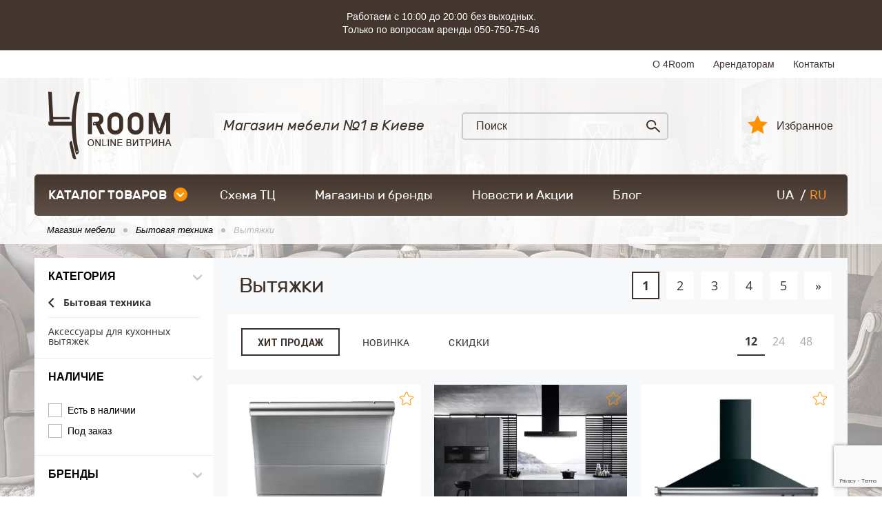

--- FILE ---
content_type: text/html; charset=UTF-8
request_url: https://4room.ua/bytovaja-tehnika/vytjazhki/
body_size: 13042
content:
<!DOCTYPE html><html lang="ru"><head> <link rel="canonical" href="https://4room.ua/bytovaja-tehnika/vytjazhki/" /> <link rel="alternate" hreflang="ru" href="https://4room.ua/bytovaja-tehnika/vytjazhki/" /> <link rel="alternate" hreflang="uk" href="https://4room.ua/ua/bytovaja-tehnika/vytjazhki/" /> <link rel="icon" type="image/png" sizes="16x16" href="/templates/images/favicon-16x16.png" /> <link rel="icon" type="image/png" sizes="32x32" href="/templates/images/favicon-32x32.png" /> <link rel="icon" type="image/png" sizes="48x48" href="/templates/images/favicon-48x48.png" /> <link rel="icon" type="image/png" sizes="96x96" href="/templates/images/favicon-96x96.png" /> <!-- Google Tag Manager --> <script>(function (w, d, s, l, i) { w[l] = w[l] || []; w[l].push({ 'gtm.start': new Date().getTime(), event: 'gtm.js' }); var f = d.getElementsByTagName(s)[0], j = d.createElement(s), dl = l != 'dataLayer' ? '&l=' + l : ''; j.async = true; j.src = 'https://www.googletagmanager.com/gtm.js?id=' + i + dl; f.parentNode.insertBefore(j, f); })(window, document, 'script', 'dataLayer', 'GTM-5XP2M8S');</script> <!-- End Google Tag Manager --> <meta name="viewport" content="width=device-width"/> <meta name="format-detection" content="telephone=no"/> <meta http-equiv="content-type" content="text/html; charset=utf-8"/> <meta name="robots" content="index, follow"/> <!-- Before getHeader --> <title>Вытяжка На Кухню - Купить Онлайн в ТЦ 4ROOM, Киев</title><meta name="keywords" content="" /><meta name="description" content="Купить вытяжка на кухню с доставкой. Скидки до -30% на вытяжка на кухню встроенная. Интернет магазин мебели 4ROOM - лучшая мебель Киева." /><script>var APPVars = {"sliders":{"width":{"min_value":"0.00","max_value":"0.00","min_value_selected":"0.00","max_value_selected":"0.00"},"height":{"min_value":"0.00","max_value":"0.00","min_value_selected":"0.00","max_value_selected":"0.00"},"depth":{"min_value":"0.00","max_value":"0.00","min_value_selected":"0.00","max_value_selected":"0.00"},"length":{"min_value":"0.00","max_value":"0.00","min_value_selected":"0.00","max_value_selected":"0.00"}}};</script> <!-- After getHeader --> <meta name="apple-mobile-web-app-capable" content="yes"/> <meta name="viewport" content="width=device-width, initial-scale=1, maximum-scale=1.0, user-scalable=no"/> <link rel="stylesheet" href="https://4room.ua/templates/css/compressed-libs.css?v=1762457040" type="text/css"/> <link rel="shortcut icon" href="/templates/images/favicon.png" type="image/png"/> <!-- Facebook Pixel Code --> <script> !function (f, b, e, v, n, t, s) { if (f.fbq) return; n = f.fbq = function () { n.callMethod ? n.callMethod.apply(n, arguments) : n.queue.push(arguments) }; if (!f._fbq) f._fbq = n; n.push = n; n.loaded = !0; n.version = '2.0'; n.queue = []; t = b.createElement(e); t.async = !0; t.src = v; s = b.getElementsByTagName(e)[0]; s.parentNode.insertBefore(t, s) }(window, document, 'script', 'https://connect.facebook.net/en_US/fbevents.js'); fbq('init', '581084372233584'); fbq('track', 'PageView'); </script><!-- <script src='https://www.google.com/recaptcha/api.js?hl=ru'></script>--> <script src="https://www.google.com/recaptcha/api.js?render=6LddLm0pAAAAAAabvgvq1TAacONLmA-h0mJbkwLd"></script> <!-- GOOGLE_RECAPTCHA_V3 --> <script src="https://www.google.com/recaptcha/api.js?render=6Ld6EIQrAAAAAOz3moU482PjJS4fNYWjEf_jkAXG"></script> <script> grecaptcha.ready(function() { grecaptcha.execute('6Ld6EIQrAAAAAOz3moU482PjJS4fNYWjEf_jkAXG', {action: 'submit'}).then(function(token) { var recaptchaResponseElements = document.querySelectorAll('.recaptchaResponse'); recaptchaResponseElements.forEach(function(el) { el.value = token; }); }); }); </script> <!-- End Facebook Pixel Code --> <style> .no__img__footer_hide_gtm_img ~ a { display: none; } .scheme-svg-wrap svg { position: static !important; } .scheme-svg-wrap .scheme-svg-block.floor1 { padding-top: 149%; } .scheme-svg-wrap .scheme-svg-block.floor-1 { padding-top: 110%; } .scheme-svg-wrap .scheme-svg-block.floor2 { padding-top: 140%; } .product-wrap .item .image a { display: flex; } .product-wrap .item .image a div { width: 100%; height: 100%; } .result-form-wrap { max-width: 600px; } .result-form-wrap__message { text-align: center; font-size: 22px; line-height: 1.3; } .result-form-wrap__btn { text-align: center; margin-top: 20px; } .button-4room { display: inline-block; min-width: 70px; text-align: center; padding: 0 15px; height: 50px; border-radius: 5px; outline: 0; background-color: #ff9100; border: 2px solid #ff9100; cursor: pointer; font-family: 'Rubik-Regular'; font-size: 18px; color: #fff; text-transform: uppercase; -moz-transition: all .2s ease-in-out; -o-transition: all .2s ease-in-out; -webkit-transition: all .2s ease-in-out; transition: all .2s ease-in-out; } .button-4room:hover { background-color: #ea8909; } .form-error-message { margin-top: 3px; min-height: 24px; color: #f50808; text-align: right; } </style> <script type="text/javascript">const LANG = 'ru';</script></head><body class="content-type-5 content-777"><noscript><img height="1" width="1" style="display:none" alt="" src="https://www.facebook.com/tr?id=581084372233584&ev=PageView&noscript=1"/></noscript><!-- Google Tag Manager (noscript) --><noscript> <iframe src="https://www.googletagmanager.com/ns.html?id=GTM-5XP2M8S" height="0" width="0" style="display:none;visibility:hidden"></iframe></noscript><!-- End Google Tag Manager (noscript) --><div id="page" class="page-inner" > <header> <div style="background-color: #43362e;" class="hidden-xs"> <div class="container clearfix" style="padding:15px; text-align: center;max-width:1000px"> <p style="margin-bottom:5px;line-height: 19px; color:#fff">Работаем с 10:00 до 20:00 без выходных.<br>Только по вопросам аренды 050-750-75-46</p> </div> </div> <div class="header-top"> <div class="container clearfix"> <ul class="list-top clearfix"> <li><a href="/about/">О 4Room</a></li> <li><a href="/tenants/">Арендаторам</a></li> <li><a href="/contacts/">Контакты</a></li> </ul> </div> </div> <div class="header-bottom"> <div class="container clearfix"> <div class="bottom-content"> <div class="logo"> <a href="/ru/"> <picture> <source type="image/webp" srcset="/templates/images/logo.webp"> <source type="image/png" srcset="/templates/images/logo.png"> <img src="/templates/images/logo.png" alt="Магазин мебели Киев"> </picture> </a> </div> <div class="amount-solutions"> <span class="tit">Магазин мебели №1 в Киеве</span> </div> <div class="search"> <form action="/search/ " method="get"> <input maxlength="50" id="stext" name="q" type="text" placeholder="Поиск"/> <button type="submit" class="sub"></button> </form> </div> <a href="/favorites/" class="lk-enter">Избранное <span></span></a> </div> <div class="h-pc-nav-holder"> <div class="h-pc-nav-wrap"> <nav> <div class="online-shop-btn-wrap"> <a onclick="document.location.href = '/portal/';" href="/portal/" class="online-shop-btn">каталог товаров<span class="arrow"></span></a> <div class="drop-down-menu"> <ul class="catalog-list"> <li class="active"> <a href="https://4room.ua/mebel/"> <span class="icon"> <!-- img src="/files/thumbs/11-0x23.png" alt=""/ --> <picture> <source type="image/webp" srcset="/files/thumbs/11-0x23.webp"> <source type="image/png" srcset="/files/thumbs/11-0x23.png"> <img src="/files/thumbs/11-0x23.png" alt=""> </picture> </span> Мебель</a> <div class="sub-menu"> <div class="item"> <div class="image "> <a href="https://4room.ua/mebel/mjagkaja-mebel/" class="imgLoad" data-imagesrc="/files/thumbs/237889-0x140.webp"> </a> </div> <div class="txt"> <a href="https://4room.ua/mebel/mjagkaja-mebel/">Мягкая мебель</a> </div> </div> <div class="item"> <div class="image "> <a href="https://4room.ua/mebel/gostinaja/" class="imgLoad" data-imagesrc="/files/thumbs/237882-0x140.webp"> </a> </div> <div class="txt"> <a href="https://4room.ua/mebel/gostinaja/">Гостиная </a> </div> </div> <div class="item"> <div class="image "> <a href="https://4room.ua/mebel/spalnja/" class="imgLoad" data-imagesrc="/files/thumbs/237880-0x140.webp"> </a> </div> <div class="txt"> <a href="https://4room.ua/mebel/spalnja/">Мебель для спальни</a> </div> </div> <div class="item"> <div class="image "> <a href="https://4room.ua/mebel/detskaja-mebel/" class="imgLoad" data-imagesrc="/files/thumbs/237916-0x140.webp"> </a> </div> <div class="txt"> <a href="https://4room.ua/mebel/detskaja-mebel/">Детская мебель</a> </div> </div> <div class="item"> <div class="image "> <a href="https://4room.ua/mebel/modulnye-sistemy/" class="imgLoad" data-imagesrc="/files/thumbs/237886-0x140.webp"> </a> </div> <div class="txt"> <a href="https://4room.ua/mebel/modulnye-sistemy/">Коллекции мебели</a> </div> </div> <div class="item"> <div class="image "> <a href="https://4room.ua/mebel/kuhni/" class="imgLoad" data-imagesrc="/files/thumbs/237915-0x140.webp"> </a> </div> <div class="txt"> <a href="https://4room.ua/mebel/kuhni/">Мебель для кухни</a> </div> </div> <div class="item"> <div class="image "> <a href="https://4room.ua/mebel/shkafy-kupe/" class="imgLoad" data-imagesrc="/files/thumbs/237891-0x140.webp"> </a> </div> <div class="txt"> <a href="https://4room.ua/mebel/shkafy-kupe/">Шкафы купе</a> </div> </div> <div class="item"> <div class="image "> <a href="https://4room.ua/mebel/prihozhaja/" class="imgLoad" data-imagesrc="/files/thumbs/237895-0x140.webp"> </a> </div> <div class="txt"> <a href="https://4room.ua/mebel/prihozhaja/">Прихожая</a> </div> </div> <div class="item"> <div class="image "> <a href="https://4room.ua/mebel/ofisnaja-mebel/" class="imgLoad" data-imagesrc="/files/thumbs/237894-0x140.webp"> </a> </div> <div class="txt"> <a href="https://4room.ua/mebel/ofisnaja-mebel/">Офисная мебель</a> </div> </div> <div class="item"> <div class="image "> <a href="https://4room.ua/mebel/kabinety-interery/" class="imgLoad" data-imagesrc="/files/thumbs/237884-0x140.webp"> </a> </div> <div class="txt"> <a href="https://4room.ua/mebel/kabinety-interery/">Кабинеты</a> </div> </div> <div class="item"> <div class="image "> <a href="https://4room.ua/mebel/mebel-na-zakaz/" class="imgLoad" data-imagesrc="/files/thumbs/237917-0x140.webp"> </a> </div> <div class="txt"> <a href="https://4room.ua/mebel/mebel-na-zakaz/">Мебель на заказ</a> </div> </div> <div class="item"> <div class="image "> <a href="https://4room.ua/mebel/mebel-dlja-sada/" class="imgLoad" data-imagesrc="/files/thumbs/237892-0x140.webp"> </a> </div> <div class="txt"> <a href="https://4room.ua/mebel/mebel-dlja-sada/">Мебель для сада</a> </div> </div> <div class="item"> <div class="image "> <a href="https://4room.ua/mebel/antikvarnaja-mebel/" class="imgLoad" data-imagesrc="/files/thumbs/237885-0x140.webp"> </a> </div> <div class="txt"> <a href="https://4room.ua/mebel/antikvarnaja-mebel/">Антикварная мебель</a> </div> </div> <div class="item"> <div class="image "> <a href="https://4room.ua/mebel/mebel-dlja-horeca/" class="imgLoad" data-imagesrc="/files/thumbs/237890-0x140.webp"> </a> </div> <div class="txt"> <a href="https://4room.ua/mebel/mebel-dlja-horeca/">Мебель для HoReCa</a> </div> </div> <div class="item"> <div class="image "> <a href="https://4room.ua/mebel/mebelnye-komplektuyushie/" class="imgLoad" data-imagesrc="/files/thumbs/237896-0x140.webp"> </a> </div> <div class="txt"> <a href="https://4room.ua/mebel/mebelnye-komplektuyushie/">Мебельные комплектующие</a> </div> </div> <div class="item"> <div class="image "> <a href="https://4room.ua/mebel/mebel-dlja-vannoi/" class="imgLoad" data-imagesrc="/files/thumbs/237888-0x140.webp"> </a> </div> <div class="txt"> <a href="https://4room.ua/mebel/mebel-dlja-vannoi/">Мебель для ванной</a> </div> </div> </div> </li> <li > <a href="https://4room.ua/matrasy/"> <span class="icon"> <!-- img src="/files/thumbs/5237-0x23.png" alt=""/ --> <picture> <source type="image/webp" srcset="/files/thumbs/5237-0x23.webp"> <source type="image/png" srcset="/files/thumbs/5237-0x23.png"> <img src="/files/thumbs/5237-0x23.png" alt=""> </picture> </span> Матрасы</a> <div class="sub-menu"> <div class="item"> <div class="image "> <a href="https://4room.ua/matrasy/bespruzhinnye-matrasy/" class="imgLoad" data-imagesrc="/files/thumbs/272-0x140.webp"> </a> </div> <div class="txt"> <a href="https://4room.ua/matrasy/bespruzhinnye-matrasy/">Беспружинные матрасы</a> </div> </div> <div class="item"> <div class="image "> <a href="https://4room.ua/matrasy/matrasy-multipocket/" class="imgLoad" data-imagesrc="/files/thumbs/276-0x140.webp"> </a> </div> <div class="txt"> <a href="https://4room.ua/matrasy/matrasy-multipocket/">Матрасы Multipocket</a> </div> </div> <div class="item"> <div class="image "> <a href="https://4room.ua/matrasy/matrasy-pocket-spring/" class="imgLoad" data-imagesrc="/files/thumbs/275-0x140.webp"> </a> </div> <div class="txt"> <a href="https://4room.ua/matrasy/matrasy-pocket-spring/">Матрасы Pocket Spring</a> </div> </div> <div class="item"> <div class="image "> <a href="https://4room.ua/matrasy/matrasy-bonnel/" class="imgLoad" data-imagesrc="/files/thumbs/277-0x140.webp"> </a> </div> <div class="txt"> <a href="https://4room.ua/matrasy/matrasy-bonnel/">Матрасы боннель (bonnel)</a> </div> </div> <div class="item"> <div class="image "> <a href="https://4room.ua/matrasy/ortopedicheskie-matrasy/" class="imgLoad" data-imagesrc="/files/thumbs/174391-0x140.webp"> </a> </div> <div class="txt"> <a href="https://4room.ua/matrasy/ortopedicheskie-matrasy/">Ортопедические матрасы</a> </div> </div> <div class="item"> <div class="image "> <a href="https://4room.ua/matrasy/toppery/" class="imgLoad" data-imagesrc="/files/thumbs/442-0x140.webp"> </a> </div> <div class="txt"> <a href="https://4room.ua/matrasy/toppery/">Топперы</a> </div> </div> <div class="item"> <div class="image "> <a href="https://4room.ua/matrasy/futony/" class="imgLoad" data-imagesrc="/files/thumbs/174384-0x140.webp"> </a> </div> <div class="txt"> <a href="https://4room.ua/matrasy/futony/">Футоны</a> </div> </div> <div class="item"> <div class="image "> <a href="https://4room.ua/matrasy/namatrasniki/" class="imgLoad" data-imagesrc="/files/thumbs/443-0x140.webp"> </a> </div> <div class="txt"> <a href="https://4room.ua/matrasy/namatrasniki/">Наматрасники</a> </div> </div> </div> </li> <li > <a href="https://4room.ua/svetilniki/"> <span class="icon"> <!-- img src="/files/thumbs/237785-0x23.png" alt=""/ --> <picture> <source type="image/webp" srcset="/files/thumbs/237785-0x23.webp"> <source type="image/png" srcset="/files/thumbs/237785-0x23.png"> <img src="/files/thumbs/237785-0x23.png" alt=""> </picture> </span> Светильники</a> <div class="sub-menu"> <div class="item"> <div class="image "> <a href="https://4room.ua/svetilniki/lyustry/" class="imgLoad" data-imagesrc="/files/thumbs/237918-0x140.webp"> </a> </div> <div class="txt"> <a href="https://4room.ua/svetilniki/lyustry/">Люстры</a> </div> </div> <div class="item"> <div class="image "> <a href="https://4room.ua/svetilniki/podvesnye-svetilniki/" class="imgLoad" data-imagesrc="/files/thumbs/237919-0x140.webp"> </a> </div> <div class="txt"> <a href="https://4room.ua/svetilniki/podvesnye-svetilniki/">Подвесные светильники </a> </div> </div> <div class="item"> <div class="image "> <a href="https://4room.ua/svetilniki/nastennye-svetilniki/" class="imgLoad" data-imagesrc="/files/thumbs/237923-0x140.webp"> </a> </div> <div class="txt"> <a href="https://4room.ua/svetilniki/nastennye-svetilniki/">Настенные светильники</a> </div> </div> <div class="item"> <div class="image "> <a href="https://4room.ua/svetilniki/potolochnye-svetilniki/" class="imgLoad" data-imagesrc="/files/thumbs/237925-0x140.webp"> </a> </div> <div class="txt"> <a href="https://4room.ua/svetilniki/potolochnye-svetilniki/">Потолочные светильники</a> </div> </div> <div class="item"> <div class="image "> <a href="https://4room.ua/svetilniki/bra/" class="imgLoad" data-imagesrc="/files/thumbs/237924-0x140.webp"> </a> </div> <div class="txt"> <a href="https://4room.ua/svetilniki/bra/">Бра</a> </div> </div> <div class="item"> <div class="image "> <a href="https://4room.ua/svetilniki/nastolnye-lampy/" class="imgLoad" data-imagesrc="/files/thumbs/237927-0x140.webp"> </a> </div> <div class="txt"> <a href="https://4room.ua/svetilniki/nastolnye-lampy/">Настольные лампы</a> </div> </div> <div class="item"> <div class="image "> <a href="https://4room.ua/svetilniki/torshery/" class="imgLoad" data-imagesrc="/files/thumbs/237922-0x140.webp"> </a> </div> <div class="txt"> <a href="https://4room.ua/svetilniki/torshery/">Торшеры</a> </div> </div> <div class="item"> <div class="image "> <a href="https://4room.ua/svetilniki/detskie-svetilniki/" class="imgLoad" data-imagesrc="/files/thumbs/237926-0x140.webp"> </a> </div> <div class="txt"> <a href="https://4room.ua/svetilniki/detskie-svetilniki/">Детские светильники</a> </div> </div> <div class="item"> <div class="image "> <a href="https://4room.ua/svetilniki/tochechnye-svetilniki/" class="imgLoad" data-imagesrc="/files/thumbs/237928-0x140.webp"> </a> </div> <div class="txt"> <a href="https://4room.ua/svetilniki/tochechnye-svetilniki/">Точечные светильники</a> </div> </div> <div class="item"> <div class="image "> <a href="https://4room.ua/svetilniki/svetodiodnye-svetilniki/" class="imgLoad" data-imagesrc="/files/thumbs/237930-0x140.webp"> </a> </div> <div class="txt"> <a href="https://4room.ua/svetilniki/svetodiodnye-svetilniki/">Светодиодные светильники</a> </div> </div> <div class="item"> <div class="image "> <a href="https://4room.ua/svetilniki/ulichnye-svetilniki/" class="imgLoad" data-imagesrc="/files/thumbs/237929-0x140.webp"> </a> </div> <div class="txt"> <a href="https://4room.ua/svetilniki/ulichnye-svetilniki/">Уличные светильники</a> </div> </div> </div> </li> <li > <a href="https://4room.ua/kovry/"> <span class="icon"> <!-- img src="/files/thumbs/5239-0x23.png" alt=""/ --> <picture> <source type="image/webp" srcset="/files/thumbs/5239-0x23.webp"> <source type="image/png" srcset="/files/thumbs/5239-0x23.png"> <img src="/files/thumbs/5239-0x23.png" alt=""> </picture> </span> Ковровые покрытия</a> <div class="sub-menu"> <div class="item"> <div class="image "> <a href="https://4room.ua/kovry/kovry/" class="imgLoad" data-imagesrc="/files/thumbs/237944-0x140.webp"> </a> </div> <div class="txt"> <a href="https://4room.ua/kovry/kovry/">Ковры</a> </div> </div> <div class="item"> <div class="image "> <a href="https://4room.ua/kovry/kovrovye-dorozhki/" class="imgLoad" data-imagesrc="/files/thumbs/237932-0x140.webp"> </a> </div> <div class="txt"> <a href="https://4room.ua/kovry/kovrovye-dorozhki/">Ковровые дорожки</a> </div> </div> <div class="item"> <div class="image "> <a href="https://4room.ua/kovry/kovrolin/" class="imgLoad" data-imagesrc="/files/thumbs/237934-0x140.webp"> </a> </div> <div class="txt"> <a href="https://4room.ua/kovry/kovrolin/">Ковролин</a> </div> </div> <div class="item"> <div class="image "> <a href="https://4room.ua/kovry/kovriki/" class="imgLoad" data-imagesrc="/files/thumbs/237931-0x140.webp"> </a> </div> <div class="txt"> <a href="https://4room.ua/kovry/kovriki/">Коврики</a> </div> </div> </div> </li> <li > <a href="https://4room.ua/dekor-i-tekstil/"> <span class="icon"> <!-- img src="/files/thumbs/12-0x23.png" alt=""/ --> <picture> <source type="image/webp" srcset="/files/thumbs/12-0x23.webp"> <source type="image/png" srcset="/files/thumbs/12-0x23.png"> <img src="/files/thumbs/12-0x23.png" alt=""> </picture> </span> Декор и текстиль</a> <div class="sub-menu"> <div class="item"> <div class="image "> <a href="https://4room.ua/dekor-i-tekstil/dekor/" class="imgLoad" data-imagesrc="/files/thumbs/237935-0x140.webp"> </a> </div> <div class="txt"> <a href="https://4room.ua/dekor-i-tekstil/dekor/">Декор</a> </div> </div> <div class="item"> <div class="image "> <a href="https://4room.ua/dekor-i-tekstil/pechki/" class="imgLoad" data-imagesrc="/files/thumbs/246248-0x140.webp"> </a> </div> <div class="txt"> <a href="https://4room.ua/dekor-i-tekstil/pechki/">Печи</a> </div> </div> <div class="item"> <div class="image "> <a href="https://4room.ua/dekor-i-tekstil/shtory/" class="imgLoad" data-imagesrc="/files/thumbs/237936-0x140.webp"> </a> </div> <div class="txt"> <a href="https://4room.ua/dekor-i-tekstil/shtory/">Шторы</a> </div> </div> <div class="item"> <div class="image "> <a href="https://4room.ua/dekor-i-tekstil/zhalyuzi-i-rolety/" class="imgLoad" data-imagesrc="/files/thumbs/237937-0x140.webp"> </a> </div> <div class="txt"> <a href="https://4room.ua/dekor-i-tekstil/zhalyuzi-i-rolety/">Жалюзи и ролеты</a> </div> </div> <div class="item"> <div class="image "> <a href="https://4room.ua/dekor-i-tekstil/oboi/" class="imgLoad" data-imagesrc="/files/thumbs/237938-0x140.webp"> </a> </div> <div class="txt"> <a href="https://4room.ua/dekor-i-tekstil/oboi/">Обои</a> </div> </div> <div class="item"> <div class="image "> <a href="https://4room.ua/dekor-i-tekstil/domashnii-tekstil/" class="imgLoad" data-imagesrc="/files/thumbs/237939-0x140.webp"> </a> </div> <div class="txt"> <a href="https://4room.ua/dekor-i-tekstil/domashnii-tekstil/">Домашний текстиль</a> </div> </div> <div class="item"> <div class="image "> <a href="https://4room.ua/dekor-i-tekstil/kaminy/" class="imgLoad" data-imagesrc="/files/thumbs/237940-0x140.webp"> </a> </div> <div class="txt"> <a href="https://4room.ua/dekor-i-tekstil/kaminy/">Камины</a> </div> </div> <div class="item"> <div class="image "> <a href="https://4room.ua/dekor-i-tekstil/postelnye-prinadlezhnosti/" class="imgLoad" data-imagesrc="/files/thumbs/237941-0x140.webp"> </a> </div> <div class="txt"> <a href="https://4room.ua/dekor-i-tekstil/postelnye-prinadlezhnosti/">Постельные принадлежности</a> </div> </div> <div class="item"> <div class="image "> <a href="https://4room.ua/dekor-i-tekstil/stenovye-paneli/" class="imgLoad" data-imagesrc="/files/thumbs/237942-0x140.webp"> </a> </div> <div class="txt"> <a href="https://4room.ua/dekor-i-tekstil/stenovye-paneli/">Стеновые панели</a> </div> </div> </div> </li> <li > <a href="https://4room.ua/dveri-i-lestnicy/"> <span class="icon"> <!-- img src="/files/thumbs/5240-0x23.png" alt=""/ --> <picture> <source type="image/webp" srcset="/files/thumbs/5240-0x23.webp"> <source type="image/png" srcset="/files/thumbs/5240-0x23.png"> <img src="/files/thumbs/5240-0x23.png" alt=""> </picture> </span> Двери и лестницы</a> <div class="sub-menu"> <div class="item"> <div class="image "> <a href="https://4room.ua/dveri-i-lestnicy/vhodnye-dveri/" class="imgLoad" data-imagesrc="/files/thumbs/237946-0x140.webp"> </a> </div> <div class="txt"> <a href="https://4room.ua/dveri-i-lestnicy/vhodnye-dveri/">Входные двери</a> </div> </div> <div class="item"> <div class="image "> <a href="https://4room.ua/dveri-i-lestnicy/mezhkomnatnye-dveri/" class="imgLoad" data-imagesrc="/files/thumbs/237945-0x140.webp"> </a> </div> <div class="txt"> <a href="https://4room.ua/dveri-i-lestnicy/mezhkomnatnye-dveri/">Межкомнатные двери</a> </div> </div> <div class="item"> <div class="image "> <a href="https://4room.ua/dveri-i-lestnicy/lestnicy/" class="imgLoad" data-imagesrc="/files/thumbs/237947-0x140.webp"> </a> </div> <div class="txt"> <a href="https://4room.ua/dveri-i-lestnicy/lestnicy/">Лестницы для дома</a> </div> </div> <div class="item"> <div class="image "> <a href="https://4room.ua/dveri-i-lestnicy/dvernaja-furnitura/" class="imgLoad" data-imagesrc="/files/thumbs/237948-0x140.webp"> </a> </div> <div class="txt"> <a href="https://4room.ua/dveri-i-lestnicy/dvernaja-furnitura/">Фурнитура дверная </a> </div> </div> <div class="item"> <div class="image "> <a href="https://4room.ua/dveri-i-lestnicy/razdvizhnye-peregorodki/" class="imgLoad" data-imagesrc="/files/thumbs/237949-0x140.webp"> </a> </div> <div class="txt"> <a href="https://4room.ua/dveri-i-lestnicy/razdvizhnye-peregorodki/">Раздвижные перегородки</a> </div> </div> </div> </li> <li > <a href="https://4room.ua/napolnye-pokrytija/"> <span class="icon"> <!-- img src="/files/thumbs/5241-0x23.png" alt=""/ --> <picture> <source type="image/webp" srcset="/files/thumbs/5241-0x23.webp"> <source type="image/png" srcset="/files/thumbs/5241-0x23.png"> <img src="/files/thumbs/5241-0x23.png" alt=""> </picture> </span> Напольные покрытия</a> <div class="sub-menu"> <div class="item"> <div class="image "> <a href="https://4room.ua/napolnye-pokrytija/laminat/" class="imgLoad" data-imagesrc="/files/thumbs/297-0x140.webp"> </a> </div> <div class="txt"> <a href="https://4room.ua/napolnye-pokrytija/laminat/">Ламинат</a> </div> </div> <div class="item"> <div class="image "> <a href="https://4room.ua/napolnye-pokrytija/massivnaja-doska/" class="imgLoad" data-imagesrc="/files/thumbs/299-0x140.webp"> </a> </div> <div class="txt"> <a href="https://4room.ua/napolnye-pokrytija/massivnaja-doska/">Массивная доска</a> </div> </div> <div class="item"> <div class="image "> <a href="https://4room.ua/napolnye-pokrytija/parketnaja-doska/" class="imgLoad" data-imagesrc="/files/thumbs/298-0x140.webp"> </a> </div> <div class="txt"> <a href="https://4room.ua/napolnye-pokrytija/parketnaja-doska/">Паркетная доска</a> </div> </div> <div class="item"> <div class="image "> <a href="https://4room.ua/napolnye-pokrytija/plintus/" class="imgLoad" data-imagesrc="/files/thumbs/42976-0x140.webp"> </a> </div> <div class="txt"> <a href="https://4room.ua/napolnye-pokrytija/plintus/">Плинтус</a> </div> </div> <div class="item"> <div class="image "> <a href="https://4room.ua/napolnye-pokrytija/terrasnaja-doska/" class="imgLoad" data-imagesrc="/files/thumbs/300-0x140.webp"> </a> </div> <div class="txt"> <a href="https://4room.ua/napolnye-pokrytija/terrasnaja-doska/">Террасная доска</a> </div> </div> <div class="item"> <div class="image "> <a href="https://4room.ua/napolnye-pokrytija/francuzskaja-elka/" class="imgLoad" data-imagesrc="/files/thumbs/1124-0x140.webp"> </a> </div> <div class="txt"> <a href="https://4room.ua/napolnye-pokrytija/francuzskaja-elka/">Французская елка</a> </div> </div> <div class="item"> <div class="image "> <a href="https://4room.ua/napolnye-pokrytija/modulnyi-parket/" class="imgLoad" data-imagesrc="/files/thumbs/1123-0x140.webp"> </a> </div> <div class="txt"> <a href="https://4room.ua/napolnye-pokrytija/modulnyi-parket/">Модульный паркет</a> </div> </div> <div class="item"> <div class="image "> <a href="https://4room.ua/napolnye-pokrytija/vinilovyi-pol/" class="imgLoad" data-imagesrc="/files/thumbs/5504-0x140.webp"> </a> </div> <div class="txt"> <a href="https://4room.ua/napolnye-pokrytija/vinilovyi-pol/">Виниловый пол</a> </div> </div> <div class="item"> <div class="image "> <a href="https://4room.ua/napolnye-pokrytija/linoleum/" class="imgLoad" data-imagesrc="/files/thumbs/130520-0x140.webp"> </a> </div> <div class="txt"> <a href="https://4room.ua/napolnye-pokrytija/linoleum/">Линолеум</a> </div> </div> <div class="item"> <div class="image "> <a href="https://4room.ua/napolnye-pokrytija/coputstvuyushie-tovary/" class="imgLoad" data-imagesrc="/files/thumbs/129692-0x140.webp"> </a> </div> <div class="txt"> <a href="https://4room.ua/napolnye-pokrytija/coputstvuyushie-tovary/">Cопутствующие товары</a> </div> </div> </div> </li> <li > <a href="https://4room.ua/plitka/"> <span class="icon"> <!-- img src="/files/thumbs/5242-0x23.png" alt=""/ --> <picture> <source type="image/webp" srcset="/files/thumbs/5242-0x23.webp"> <source type="image/png" srcset="/files/thumbs/5242-0x23.png"> <img src="/files/thumbs/5242-0x23.png" alt=""> </picture> </span> Плитка</a> <div class="sub-menu"> <div class="item"> <div class="image "> <a href="https://4room.ua/plitka/keramogranit/" class="imgLoad" data-imagesrc="/files/thumbs/350-0x140.webp"> </a> </div> <div class="txt"> <a href="https://4room.ua/plitka/keramogranit/">Керамогранит</a> </div> </div> <div class="item"> <div class="image "> <a href="https://4room.ua/plitka/klinker/" class="imgLoad" data-imagesrc="/files/thumbs/308-0x140.webp"> </a> </div> <div class="txt"> <a href="https://4room.ua/plitka/klinker/">Клинкер</a> </div> </div> <div class="item"> <div class="image "> <a href="https://4room.ua/plitka/mozaika/" class="imgLoad" data-imagesrc="/files/thumbs/346-0x140.webp"> </a> </div> <div class="txt"> <a href="https://4room.ua/plitka/mozaika/">Мозаика</a> </div> </div> <div class="item"> <div class="image "> <a href="https://4room.ua/plitka/plitka-dlja-vannoi/" class="imgLoad" data-imagesrc="/files/thumbs/349-0x140.webp"> </a> </div> <div class="txt"> <a href="https://4room.ua/plitka/plitka-dlja-vannoi/">Плитка для ванной</a> </div> </div> <div class="item"> <div class="image "> <a href="https://4room.ua/plitka/plitka-dlja-kuhni/" class="imgLoad" data-imagesrc="/files/thumbs/348-0x140.webp"> </a> </div> <div class="txt"> <a href="https://4room.ua/plitka/plitka-dlja-kuhni/">Плитка для кухни</a> </div> </div> <div class="item"> <div class="image "> <a href="https://4room.ua/plitka/plitka-dlja-pola/" class="imgLoad" data-imagesrc="/files/thumbs/347-0x140.webp"> </a> </div> <div class="txt"> <a href="https://4room.ua/plitka/plitka-dlja-pola/">Плитка для пола</a> </div> </div> <div class="item"> <div class="image "> <a href="https://4room.ua/plitka/kamen/" class="imgLoad" data-imagesrc="/files/thumbs/309-0x140.webp"> </a> </div> <div class="txt"> <a href="https://4room.ua/plitka/kamen/">Плитка имитация под камень</a> </div> </div> </div> </li> <li > <a href="https://4room.ua/santehnika/"> <span class="icon"> <!-- img src="/files/thumbs/14-0x23.png" alt=""/ --> <picture> <source type="image/webp" srcset="/files/thumbs/14-0x23.webp"> <source type="image/png" srcset="/files/thumbs/14-0x23.png"> <img src="/files/thumbs/14-0x23.png" alt=""> </picture> </span> Сантехника</a> <div class="sub-menu"> <div class="item"> <div class="image "> <a href="https://4room.ua/santehnika/vanny/" class="imgLoad" data-imagesrc="/files/thumbs/239392-0x140.webp"> </a> </div> <div class="txt"> <a href="https://4room.ua/santehnika/vanny/">Ванны</a> </div> </div> <div class="item"> <div class="image "> <a href="https://4room.ua/santehnika/gigienicheskii-dush/" class="imgLoad" data-imagesrc="/files/thumbs/239139-0x140.webp"> </a> </div> <div class="txt"> <a href="https://4room.ua/santehnika/gigienicheskii-dush/">Гигиенический душ</a> </div> </div> <div class="item"> <div class="image "> <a href="https://4room.ua/santehnika/konvektory/" class="imgLoad" data-imagesrc="/files/thumbs/239391-0x140.webp"> </a> </div> <div class="txt"> <a href="https://4room.ua/santehnika/konvektory/">Конвекторы</a> </div> </div> <div class="item"> <div class="image "> <a href="https://4room.ua/santehnika/filtry-i-sistemy-ochistki-vody/" class="imgLoad" data-imagesrc="/files/thumbs/186905-0x140.webp"> </a> </div> <div class="txt"> <a href="https://4room.ua/santehnika/filtry-i-sistemy-ochistki-vody/">Фильтры и системы очистки воды</a> </div> </div> <div class="item"> <div class="image "> <a href="https://4room.ua/santehnika/dushevye-kabiny/" class="imgLoad" data-imagesrc="/files/thumbs/240362-0x140.webp"> </a> </div> <div class="txt"> <a href="https://4room.ua/santehnika/dushevye-kabiny/">Душевые кабины</a> </div> </div> <div class="item"> <div class="image "> <a href="https://4room.ua/santehnika/polotencesushiteli/" class="imgLoad" data-imagesrc="/files/thumbs/340-0x140.webp"> </a> </div> <div class="txt"> <a href="https://4room.ua/santehnika/polotencesushiteli/">Полотенцесушители</a> </div> </div> <div class="item"> <div class="image "> <a href="https://4room.ua/santehnika/aksessuary-dlja-vannoi/" class="imgLoad" data-imagesrc="/files/thumbs/240364-0x140.webp"> </a> </div> <div class="txt"> <a href="https://4room.ua/santehnika/aksessuary-dlja-vannoi/">Аксессуары для ванной комнаты</a> </div> </div> <div class="item"> <div class="image "> <a href="https://4room.ua/santehnika/smesiteli/" class="imgLoad" data-imagesrc="/files/thumbs/240365-0x140.webp"> </a> </div> <div class="txt"> <a href="https://4room.ua/santehnika/smesiteli/">Смесители</a> </div> </div> <div class="item"> <div class="image "> <a href="https://4room.ua/santehnika/kuhonnye-moiki/" class="imgLoad" data-imagesrc="/files/thumbs/240366-0x140.webp"> </a> </div> <div class="txt"> <a href="https://4room.ua/santehnika/kuhonnye-moiki/">Кухонные мойки</a> </div> </div> <div class="item"> <div class="image "> <a href="https://4room.ua/santehnika/dizain-radiatory/" class="imgLoad" data-imagesrc="/files/thumbs/240367-0x140.webp"> </a> </div> <div class="txt"> <a href="https://4room.ua/santehnika/dizain-radiatory/">Дизайнерские радиаторы</a> </div> </div> <div class="item"> <div class="image "> <a href="https://4room.ua/santehnika/mebel-dlja-vannoi-komnaty/" class="imgLoad" data-imagesrc="/files/thumbs/240361-0x140.webp"> </a> </div> <div class="txt"> <a href="https://4room.ua/santehnika/mebel-dlja-vannoi-komnaty/">Мебель для ванной комнаты</a> </div> </div> <div class="item"> <div class="image "> <a href="https://4room.ua/santehnika/rakoviny-dlja-vannoi/" class="imgLoad" data-imagesrc="/files/thumbs/156659-0x140.webp"> </a> </div> <div class="txt"> <a href="https://4room.ua/santehnika/rakoviny-dlja-vannoi/">Раковины в ванную</a> </div> </div> <div class="item"> <div class="image "> <a href="https://4room.ua/santehnika/unitazy/" class="imgLoad" data-imagesrc="/files/thumbs/240363-0x140.webp"> </a> </div> <div class="txt"> <a href="https://4room.ua/santehnika/unitazy/">Унитазы</a> </div> </div> </div> </li> <li > <a href="https://4room.ua/bytovaja-tehnika/"> <span class="icon"> <!-- img src="/files/thumbs/5243-0x23.png" alt=""/ --> <picture> <source type="image/webp" srcset="/files/thumbs/5243-0x23.webp"> <source type="image/png" srcset="/files/thumbs/5243-0x23.png"> <img src="/files/thumbs/5243-0x23.png" alt=""> </picture> </span> Бытовая техника</a> <div class="sub-menu"> <div class="item"> <div class="image "> <a href="https://4room.ua/bytovaja-tehnika/aksessuary-dlja-bytovoi-tehniki/" class="imgLoad" data-imagesrc="/templates/images/no-image.png"> </a> </div> <div class="txt"> <a href="https://4room.ua/bytovaja-tehnika/aksessuary-dlja-bytovoi-tehniki/">Аксессуары для бытовой техники</a> </div> </div> <div class="item"> <div class="image "> <a href="https://4room.ua/bytovaja-tehnika/varochnye-poverhnosti/" class="imgLoad" data-imagesrc="/files/thumbs/944-0x140.webp"> </a> </div> <div class="txt"> <a href="https://4room.ua/bytovaja-tehnika/varochnye-poverhnosti/">Варочные поверхности</a> </div> </div> <div class="item"> <div class="image "> <a href="https://4room.ua/bytovaja-tehnika/vinnye-shkafy/" class="imgLoad" data-imagesrc="/files/thumbs/29899-0x140.webp"> </a> </div> <div class="txt"> <a href="https://4room.ua/bytovaja-tehnika/vinnye-shkafy/">Винные шкафы</a> </div> </div> <div class="item"> <div class="image "> <a href="https://4room.ua/bytovaja-tehnika/vytjazhki/" class="imgLoad" data-imagesrc="/files/thumbs/950-0x140.webp"> </a> </div> <div class="txt"> <a href="https://4room.ua/bytovaja-tehnika/vytjazhki/">Вытяжки</a> </div> </div> <div class="item"> <div class="image "> <a href="https://4room.ua/bytovaja-tehnika/generator/" class="imgLoad" data-imagesrc="/files/thumbs/210175-0x140.webp"> </a> </div> <div class="txt"> <a href="https://4room.ua/bytovaja-tehnika/generator/">Генераторы</a> </div> </div> <div class="item"> <div class="image "> <a href="https://4room.ua/bytovaja-tehnika/grili/" class="imgLoad" data-imagesrc="/files/thumbs/24724-0x140.webp"> </a> </div> <div class="txt"> <a href="https://4room.ua/bytovaja-tehnika/grili/">Грили</a> </div> </div> <div class="item"> <div class="image "> <a href="https://4room.ua/bytovaja-tehnika/duhovye-shkafy/" class="imgLoad" data-imagesrc="/files/thumbs/946-0x140.webp"> </a> </div> <div class="txt"> <a href="https://4room.ua/bytovaja-tehnika/duhovye-shkafy/">Духовые шкафы</a> </div> </div> <div class="item"> <div class="image "> <a href="https://4room.ua/bytovaja-tehnika/izmelchiteli-othodov/" class="imgLoad" data-imagesrc="/files/thumbs/951-0x140.webp"> </a> </div> <div class="txt"> <a href="https://4room.ua/bytovaja-tehnika/izmelchiteli-othodov/">Измельчители отходов</a> </div> </div> <div class="item"> <div class="image "> <a href="https://4room.ua/bytovaja-tehnika/klimaticheskaja-tehnika/" class="imgLoad" data-imagesrc="/files/thumbs/198487-0x140.webp"> </a> </div> <div class="txt"> <a href="https://4room.ua/bytovaja-tehnika/klimaticheskaja-tehnika/">Климатическая техника</a> </div> </div> <div class="item"> <div class="image "> <a href="https://4room.ua/bytovaja-tehnika/kofemashiny/" class="imgLoad" data-imagesrc="/files/thumbs/952-0x140.webp"> </a> </div> <div class="txt"> <a href="https://4room.ua/bytovaja-tehnika/kofemashiny/">Кофемашины</a> </div> </div> <div class="item"> <div class="image "> <a href="https://4room.ua/bytovaja-tehnika/mikrovolnovye-pechi/" class="imgLoad" data-imagesrc="/files/thumbs/947-0x140.webp"> </a> </div> <div class="txt"> <a href="https://4room.ua/bytovaja-tehnika/mikrovolnovye-pechi/">Микроволновые печи</a> </div> </div> <div class="item"> <div class="image "> <a href="https://4room.ua/bytovaja-tehnika/moyushie-i-chistjashie-sredstva/" class="imgLoad" data-imagesrc="/templates/images/no-image.png"> </a> </div> <div class="txt"> <a href="https://4room.ua/bytovaja-tehnika/moyushie-i-chistjashie-sredstva/">Моющие и чистящие средства</a> </div> </div> <div class="item"> <div class="image "> <a href="https://4room.ua/bytovaja-tehnika/ochistitelnye-sistemy/" class="imgLoad" data-imagesrc="/files/thumbs/24940-0x140.webp"> </a> </div> <div class="txt"> <a href="https://4room.ua/bytovaja-tehnika/ochistitelnye-sistemy/">Очистительные системы для дома</a> </div> </div> <div class="item"> <div class="image "> <a href="https://4room.ua/bytovaja-tehnika/parovye-shkafy/" class="imgLoad" data-imagesrc="/templates/images/no-image.png"> </a> </div> <div class="txt"> <a href="https://4room.ua/bytovaja-tehnika/parovye-shkafy/">Паровые шкафы</a> </div> </div> <div class="item"> <div class="image "> <a href="https://4room.ua/bytovaja-tehnika/posuda-dlja-kuhni/" class="imgLoad" data-imagesrc="/files/thumbs/30270-0x140.webp"> </a> </div> <div class="txt"> <a href="https://4room.ua/bytovaja-tehnika/posuda-dlja-kuhni/">Посуда для кухни</a> </div> </div> <div class="item"> <div class="image "> <a href="https://4room.ua/bytovaja-tehnika/posudomoechnye-mashiny/" class="imgLoad" data-imagesrc="/files/thumbs/949-0x140.webp"> </a> </div> <div class="txt"> <a href="https://4room.ua/bytovaja-tehnika/posudomoechnye-mashiny/">Посудомоечные машины </a> </div> </div> <div class="item"> <div class="image "> <a href="https://4room.ua/bytovaja-tehnika/professionalnoe-oborudovanie/" class="imgLoad" data-imagesrc="/templates/images/no-image.png"> </a> </div> <div class="txt"> <a href="https://4room.ua/bytovaja-tehnika/professionalnoe-oborudovanie/">Профессиональное оборудование</a> </div> </div> <div class="item"> <div class="image "> <a href="https://4room.ua/bytovaja-tehnika/pylesosy/" class="imgLoad" data-imagesrc="/templates/images/no-image.png"> </a> </div> <div class="txt"> <a href="https://4room.ua/bytovaja-tehnika/pylesosy/">Пылесосы</a> </div> </div> <div class="item"> <div class="image "> <a href="https://4room.ua/bytovaja-tehnika/stiralnye-mashiny/" class="imgLoad" data-imagesrc="/files/thumbs/151125-0x140.webp"> </a> </div> <div class="txt"> <a href="https://4room.ua/bytovaja-tehnika/stiralnye-mashiny/">Стиральные машины</a> </div> </div> <div class="item"> <div class="image "> <a href="https://4room.ua/bytovaja-tehnika/sushilnye-mashiny/" class="imgLoad" data-imagesrc="/templates/images/no-image.png"> </a> </div> <div class="txt"> <a href="https://4room.ua/bytovaja-tehnika/sushilnye-mashiny/">Сушильные машины</a> </div> </div> <div class="item"> <div class="image "> <a href="https://4room.ua/bytovaja-tehnika/holodilniki-i-morozilniki/" class="imgLoad" data-imagesrc="/files/thumbs/29546-0x140.webp"> </a> </div> <div class="txt"> <a href="https://4room.ua/bytovaja-tehnika/holodilniki-i-morozilniki/">Холодильники и морозильники</a> </div> </div> <div class="item"> <div class="image "> <a href="https://4room.ua/bytovaja-tehnika/gladilnye-sistemy/" class="imgLoad" data-imagesrc="/files/thumbs/5418-0x140.webp"> </a> </div> <div class="txt"> <a href="https://4room.ua/bytovaja-tehnika/gladilnye-sistemy/">Гладильные системы</a> </div> </div> <div class="item"> <div class="image "> <a href="https://4room.ua/bytovaja-tehnika/melkaja-bytovaja-tehnika/" class="imgLoad" data-imagesrc="/files/thumbs/953-0x140.webp"> </a> </div> <div class="txt"> <a href="https://4room.ua/bytovaja-tehnika/melkaja-bytovaja-tehnika/">Мелкая бытовая техника</a> </div> </div> <div class="item"> <div class="image "> <a href="https://4room.ua/bytovaja-tehnika/sortery-dlja-kuhni/" class="imgLoad" data-imagesrc="/files/thumbs/38085-0x140.webp"> </a> </div> <div class="txt"> <a href="https://4room.ua/bytovaja-tehnika/sortery-dlja-kuhni/">Сортеры для кухни</a> </div> </div> </div> </li> </ul> </div> </div> <ul class="nav-list clearfix"> <li><a href="/map/">Схема ТЦ</a></li> <li><a href="/shops/">Магазины и бренды</a></li> <li> <a href="/news-and-actions/">Новости и Акции</a> </li> <li><a href="/blog/">Блог</a></li> </ul> <div class="lang-wrap"><ul class="lang-cont"><li class=""><a href="https://4room.ua/ua/bytovaja-tehnika/vytjazhki/">UA</a><span class="lang-sep"> / </span></li><li class="current"><a href="https://4room.ua/bytovaja-tehnika/vytjazhki/">RU</a></li></ul></div> </nav> </div> </div> <ul class="breadcrumbs clearfix" itemscope itemtype="http://schema.org/BreadcrumbList"> <li class='home' itemprop="itemListElement" itemscope itemtype="http://schema.org/ListItem"><a itemprop="item" href="/"><span itemprop="name">Магазин мебели</span></a><meta itemprop="position" content="1" /></li> <li class="separator"></li> <li itemprop="itemListElement" itemscope itemtype="http://schema.org/ListItem"><a itemprop="item" href="https://4room.ua/bytovaja-tehnika/"><span itemprop="name">Бытовая техника</span></a><meta itemprop="position" content="2" /></li> <li class="separator"></li><li class="active" itemprop="itemListElement" itemscope itemtype="http://schema.org/ListItem" > <span itemprop="name"><a class="active">Вытяжки</a><meta itemprop="position" content="3" /><meta itemprop="item" content="https://4room.ua/bytovaja-tehnika/vytjazhki/"></span></li></li></ul> </div> </div> <div class="header-mob"> <div class="mob-nav"><span></span></div> <div class="logo-mob"> <a href="/ru/" title="Мебельный магазин Форум"> <picture> <source type="image/webp" srcset="/templates/images/logo-mob.webp"> <source type="image/png" srcset="/templates/images/logo-mob.png"> <img src="/templates/images/logo-mob.png" alt="Магазин мебели Киев"> </picture> </a> </div> <div class="search-btn"></div> <a href="/favorites/" class='user-mob'><span></span></a> <div class="lang-wrap"><ul class="lang-cont"><li class=""><a href="https://4room.ua/ua/bytovaja-tehnika/vytjazhki/">UA</a><span class="lang-sep"> / </span></li><li class="current"><a href="https://4room.ua/bytovaja-tehnika/vytjazhki/">RU</a></li></ul></div> <div class="search"> <form action="/search/ " method="get"> <input maxlength="50" name="q" type="text" placeholder="Поиск"/> <button type="submit" class="sub"></button> </form> </div> <div class="menu-mob s"> <a onclick="document.location.href = '/portal/';" href="/portal/" class="online-shop-btn">каталог товаров <span class="arrow"></span></a> <ul class="catalog-list"> <li class="active"> <a href="https://4room.ua/mebel/"> <span class="icon"> <!-- img src="/files/thumbs/11-0x23.png" alt=""/ --> <picture> <source type="image/webp" srcset="/files/thumbs/11-0x23.webp"> <source type="image/png" srcset="/files/thumbs/11-0x23.png"> <img src="/files/thumbs/11-0x23.png" alt=""> </picture> </span> Мебель</a> </li> <li > <a href="https://4room.ua/matrasy/"> <span class="icon"> <!-- img src="/files/thumbs/5237-0x23.png" alt=""/ --> <picture> <source type="image/webp" srcset="/files/thumbs/5237-0x23.webp"> <source type="image/png" srcset="/files/thumbs/5237-0x23.png"> <img src="/files/thumbs/5237-0x23.png" alt=""> </picture> </span> Матрасы</a> </li> <li > <a href="https://4room.ua/svetilniki/"> <span class="icon"> <!-- img src="/files/thumbs/237785-0x23.png" alt=""/ --> <picture> <source type="image/webp" srcset="/files/thumbs/237785-0x23.webp"> <source type="image/png" srcset="/files/thumbs/237785-0x23.png"> <img src="/files/thumbs/237785-0x23.png" alt=""> </picture> </span> Светильники</a> </li> <li > <a href="https://4room.ua/kovry/"> <span class="icon"> <!-- img src="/files/thumbs/5239-0x23.png" alt=""/ --> <picture> <source type="image/webp" srcset="/files/thumbs/5239-0x23.webp"> <source type="image/png" srcset="/files/thumbs/5239-0x23.png"> <img src="/files/thumbs/5239-0x23.png" alt=""> </picture> </span> Ковровые покрытия</a> </li> <li > <a href="https://4room.ua/dekor-i-tekstil/"> <span class="icon"> <!-- img src="/files/thumbs/12-0x23.png" alt=""/ --> <picture> <source type="image/webp" srcset="/files/thumbs/12-0x23.webp"> <source type="image/png" srcset="/files/thumbs/12-0x23.png"> <img src="/files/thumbs/12-0x23.png" alt=""> </picture> </span> Декор и текстиль</a> </li> <li > <a href="https://4room.ua/dveri-i-lestnicy/"> <span class="icon"> <!-- img src="/files/thumbs/5240-0x23.png" alt=""/ --> <picture> <source type="image/webp" srcset="/files/thumbs/5240-0x23.webp"> <source type="image/png" srcset="/files/thumbs/5240-0x23.png"> <img src="/files/thumbs/5240-0x23.png" alt=""> </picture> </span> Двери и лестницы</a> </li> <li > <a href="https://4room.ua/napolnye-pokrytija/"> <span class="icon"> <!-- img src="/files/thumbs/5241-0x23.png" alt=""/ --> <picture> <source type="image/webp" srcset="/files/thumbs/5241-0x23.webp"> <source type="image/png" srcset="/files/thumbs/5241-0x23.png"> <img src="/files/thumbs/5241-0x23.png" alt=""> </picture> </span> Напольные покрытия</a> </li> <li > <a href="https://4room.ua/plitka/"> <span class="icon"> <!-- img src="/files/thumbs/5242-0x23.png" alt=""/ --> <picture> <source type="image/webp" srcset="/files/thumbs/5242-0x23.webp"> <source type="image/png" srcset="/files/thumbs/5242-0x23.png"> <img src="/files/thumbs/5242-0x23.png" alt=""> </picture> </span> Плитка</a> </li> <li > <a href="https://4room.ua/santehnika/"> <span class="icon"> <!-- img src="/files/thumbs/14-0x23.png" alt=""/ --> <picture> <source type="image/webp" srcset="/files/thumbs/14-0x23.webp"> <source type="image/png" srcset="/files/thumbs/14-0x23.png"> <img src="/files/thumbs/14-0x23.png" alt=""> </picture> </span> Сантехника</a> </li> <li > <a href="https://4room.ua/bytovaja-tehnika/"> <span class="icon"> <!-- img src="/files/thumbs/5243-0x23.png" alt=""/ --> <picture> <source type="image/webp" srcset="/files/thumbs/5243-0x23.webp"> <source type="image/png" srcset="/files/thumbs/5243-0x23.png"> <img src="/files/thumbs/5243-0x23.png" alt=""> </picture> </span> Бытовая техника</a> </li> <li> <a href="/shops/"> <span class="icon"> <!-- img src="/templates/images/list-icon7.png" alt="" --> <picture> <source type="image/webp" srcset="/templates/images/list-icon7.webp"> <source type="image/png" srcset="/templates/images/list-icon7.png"> <img src="/templates/images/list-icon7.png" alt=""> </picture> </span> Магазины и бренды</a> </li> <li class="no-drop"> <a href="/map/">Схема ТЦ</a> </li> <li class="no-drop"> <a href="/news-and-actions/">Новости и Акции</a> </li> <li class="no-drop"> <a href="/blog/">Блог</a> </li> <li class="no-drop"> <a href="/about/">О 4Room</a> </li> <li class="no-drop"> <a href="/tenants/">Арендаторам</a> </li> <li class="no-drop"> <a href="/contacts/">Контакты</a> </li> </ul> </div> <ul class="breadcrumbs clearfix" itemscope itemtype="http://schema.org/BreadcrumbList"> <li class='home' itemprop="itemListElement" itemscope itemtype="http://schema.org/ListItem"><a itemprop="item" href="/"><span itemprop="name">Магазин мебели</span></a><meta itemprop="position" content="1" /></li> <li class="separator"></li> <li itemprop="itemListElement" itemscope itemtype="http://schema.org/ListItem"><a itemprop="item" href="https://4room.ua/bytovaja-tehnika/"><span itemprop="name">Бытовая техника</span></a><meta itemprop="position" content="2" /></li> <li class="separator"></li><li class="active" itemprop="itemListElement" itemscope itemtype="http://schema.org/ListItem" > <span itemprop="name"><a class="active">Вытяжки</a><meta itemprop="position" content="3" /><meta itemprop="item" content="https://4room.ua/bytovaja-tehnika/vytjazhki/"></span></li></li></ul> </div> </header> <section id="content" class="clearfix"> <div style="background-color: #43362e;" class="shown-xs"> <div class="container clearfix" style="padding:15px; text-align: center;max-width:1000px;background-color: #43362e"> <p style="margin-bottom:5px;line-height: 19px; color:#fff">Работаем с 10:00 до 20:00 без выходных.<br>Только по вопросам аренды 050-750-75-46</p> </div> </div> <div class="container clearfix"> <div class="section-catalog clearfix"> <div class="catalog-filter filter-block"><!-- product part--> <form method="post" action="/filter_prepare/" id="filter_form"><input type="hidden" name="url" value="bytovaja-tehnika/vytjazhki" /> <div id="fselected" style="display:none;" class="item"> <div class="selected-options"> </div> <button onclick="javascript:return clearFilters();" class="clear-btn">Очистить фильтрацию</button> </div> <div class="item active"> <div class="tit active">Категория<i class="arrow"></i></div> <div class="item-content"> <div class="back"> <a href="https://4room.ua/bytovaja-tehnika/">Бытовая техника</a> </div> <ul class="category-filter-list"> <li><a href="https://4room.ua/bytovaja-tehnika/vytjazhki/aksessuary-dlja-kuhonnyh-vytjazhek/">Аксессуары для кухонных вытяжек</a></li> </ul> </div> </div> <div class="item active"> <div class="tit active">Наличие<i class="arrow"></i></div> <div class="item-content"> <div class="brand-list niceScroll"> <ul class="list-check"> <li> <input name="exist[]" value="1" type="checkbox" class="checkbox" id="fexist_1"" /> <label for="fexist_1">Есть в наличии</label> </li> <li> <input name="exist[]" value="3" type="checkbox" class="checkbox" id="fexist_3"" /> <label for="fexist_3">Под заказ</label> </li> </ul> </ul> </div> </div> </div> <div class="item active"> <div class="tit active">Бренды<i class="arrow"></i></div> <div class="item-content"> <div class="brand-list niceScroll"> <ul class="list-check"> <li> <input name="brands[]" value="fabiano-55053" type="checkbox" class="checkbox" id="fbrands_fabiano" /> <label for="fbrands_fabiano"><a href="/bytovaja-tehnika/vytjazhki/fabiano/">Fabiano</a></label> </li> <li> <input name="brands[]" value="miele-46493" type="checkbox" class="checkbox" id="fbrands_miele" /> <label for="fbrands_miele"><a href="/bytovaja-tehnika/vytjazhki/miele/">Miele</a></label> </li> <li> <input name="brands[]" value="smeg-184" type="checkbox" class="checkbox" id="fbrands_smeg" /> <label for="fbrands_smeg"><a href="/bytovaja-tehnika/vytjazhki/smeg/">Smeg</a></label> </li> </ul> </div> </div> </div> <div class="item active"> <div class="tit active">Страна<i class="arrow"></i></div> <div class="item-content"> <div class="brand-list niceScroll"> <ul class="list-check"> <li> <input name="countries[]" value="germanija" type="checkbox" class="checkbox" id="fcountries_germanija" /> <label for="fcountries_germanija"><a href="/bytovaja-tehnika/vytjazhki/germanija/">Германия</a></label> </li> <li> <input name="countries[]" value="italija" type="checkbox" class="checkbox" id="fcountries_italija" /> <label for="fcountries_italija"><a href="/bytovaja-tehnika/vytjazhki/italija/">Италия</a></label> </li> </ul> </div> </div> </div> <div class="item active"> <div class="tit active">Цена<i class="arrow"></i></div> <div class="item-content"> <div class="brand-list niceScroll"> <ul class="list-check"> <li> <input name="prices[]" value="288" type="checkbox" class="checkbox" id="fprices_288"" /> <label for="fprices_288">Премиум</label> </li> </ul> </div> </div> </div> <div class="item active"> <div class="tit active">Ширина<i class="arrow"></i></div> <div class="item-content"> <div class="sliderCont"> <div id="slider_width"></div> </div> <div class="formCost"> <span>от</span> <input type="text" name="width[min]" id="width_min" value=""/> <span>до</span> <input type="text" name="width[max]" id="width_max" value=""/> <span>см.</span> </div> </div> </div> <div class="item active"> <div class="tit active">Высота<i class="arrow"></i></div> <div class="item-content"> <div class="sliderCont"> <div id="slider_height"></div> </div> <div class="formCost"> <span>от</span> <input type="text" name="height[min]" id="height_min" value=""/> <span>до</span> <input type="text" name="height[max]" id="height_max" value=""/> <span>см.</span> </div> </div> </div> <div class="item active"> <div class="tit active">Длина<i class="arrow"></i></div> <div class="item-content"> <div class="sliderCont"> <div id="slider_length"></div> </div> <div class="formCost"> <span>от</span> <input type="text" name="length[min]" id="length_min" value=""/> <span>до</span> <input type="text" name="length[max]" id="length_max" value=""/> <span>см.</span> </div> </div> </div> <div class="item active"> <div class="tit active">Глубина<i class="arrow"></i></div> <div class="item-content"> <div class="sliderCont"> <div id="slider_depth"></div> </div> <div class="formCost"> <span>от</span> <input type="text" name="depth[min]" id="depth_min" value=""/> <span>до</span> <input type="text" name="depth[max]" id="depth_max" value=""/> <span>см.</span> </div> </div> </div> <div class="item"> <div class="tit">Стиль<i class="arrow"></i></div> <div class="item-content"> <div class="brand-list niceScroll"> <ul class="list-check"> <li> <input name="styles[]" value="300" type="checkbox" class="checkbox" id="fstyles_300"" /> <label for="fstyles_300">Современные стили</label> </li> </ul> </div> </div> </div> <!--Array
( [catid] => 777 [brandid] => 0 [countryid] => 0 [priceid] => 0 [styleid] => 0 [opt1id] => 0 [opt2id] => 0 [opt3id] => 0
)
--> </form> </div> <div class="catalog-content catalog-content-5"> <!--SELECT title, `desc`, seotext FROM seoselect WHERE catid=777 AND brandid=0 AND countryid=0 AND priceid=0 AND styleid=0 AND opt1id=0 AND opt2id=0 AND opt3id=0 AND language=0--> <div class="head"> <span class="fakeh1">Вытяжки</span> <div class="mob-fltr-trigger-wrap"> <a href="" class="mob-fltr-trigger">Фильтры</a> </div> <div class="pager-block"> <ul class="pagination clearfix"> <li class='active' ><a class='active' href="https://4room.ua/bytovaja-tehnika/vytjazhki/">1</a></li> <li ><a href="https://4room.ua/bytovaja-tehnika/vytjazhki/?page=2">2</a></li> <li ><a href="https://4room.ua/bytovaja-tehnika/vytjazhki/?page=3">3</a></li> <li ><a href="https://4room.ua/bytovaja-tehnika/vytjazhki/?page=4">4</a></li> <li ><a href="https://4room.ua/bytovaja-tehnika/vytjazhki/?page=5">5</a></li> <li ><a href="https://4room.ua/bytovaja-tehnika/vytjazhki/?page=6">&raquo;</a></li> </ul></div> </div> <div class="sort-wrap"> <ul class="list-sort clearfix"> <li><a class="active" href="#" data-sort="1" >Хит продаж</a></li> <li><a href="#" data-sort="2" >Новинка</a></li> <li><a href="#" data-sort="3" >Скидки</a></li> </ul> <ul class="page-list clearfix"> <li><a class="active" href="#" data-size="12" >12</a></li> <li><a href="#" data-size="24" >24</a></li> <li><a href="#" data-size="48" >48</a></li> </ul> </div> <div class="product-wrap" id="products" ><div class="item"> <div class="image"><!-- --> <div class="fr-fav-wrap"> <div class="fr-star-svg" onclick="add2favorite(5383)"></div> </div><!-- --> <a href="https://4room.ua/product/vytjazhka-smeg-kts75e/"> <div> <!-- img src="/files/thumbs/10016-280x0.jpeg" alt="Вытяжка Smeg KTS75E" --> <picture> <source type="image/webp" srcset="/files/thumbs/10016-280x0.webp"> <source type="image/jpeg" srcset="/files/thumbs/10016-280x0.jpeg"> <img src="/files/thumbs/10016-280x0.jpeg" alt="Вытяжка Smeg KTS75E"> </picture> </div> </a> <ul class="list-labe clearfix"> </ul> </div> <div class="text"> <a href="https://4room.ua/product/vytjazhka-smeg-kts75e/" class="tit">Вытяжка Smeg KTS75E</a> <div class="salon-name">Салон: Smeg</div> <!-- <span class="stock">Под заказ</span> --> <span class="stock">Под заказ</span> <div class="price"><a href="javascript:void(0);" onclick="open4roomForm(5383,3)">Узнать цену</a></div> </div></div><div class="item"> <div class="image"><!-- --> <div class="fr-fav-wrap"> <div class="fr-star-svg" onclick="add2favorite(126617)"></div> </div><!-- --> <a href="https://4room.ua/product/3743/"> <div> <!-- img src="/files/thumbs/248710-280x0.jpeg" alt="Витяжка Miele DA 6698 D Puristic Edition 6000 OBSW" --> <picture> <source type="image/webp" srcset="/files/thumbs/248710-280x0.webp"> <source type="image/jpeg" srcset="/files/thumbs/248710-280x0.jpeg"> <img src="/files/thumbs/248710-280x0.jpeg" alt="Витяжка Miele DA 6698 D Puristic Edition 6000 OBSW"> </picture> </div> </a> <ul class="list-labe clearfix"> </ul> </div> <div class="text"> <a href="https://4room.ua/product/3743/" class="tit">Витяжка Miele DA 6698 D Puristic Edition 6000 OBSW</a> <div class="salon-name">Салон: Miele</div> <!-- <span class="stock">Наличие</span> --> <span class="stock">Есть в наличии</span> <div class="price">216 390 <span>грн</span></div> </div></div><div class="item"> <div class="image"><!-- --> <div class="fr-fav-wrap"> <div class="fr-star-svg" onclick="add2favorite(5362)"></div> </div><!-- --> <a href="https://4room.ua/product/vytjazhka-smeg-kd100ne/"> <div> <!-- img src="/files/thumbs/9979-280x0.jpeg" alt="Вытяжка Smeg KD100NE" --> <picture> <source type="image/webp" srcset="/files/thumbs/9979-280x0.webp"> <source type="image/jpeg" srcset="/files/thumbs/9979-280x0.jpeg"> <img src="/files/thumbs/9979-280x0.jpeg" alt="Вытяжка Smeg KD100NE"> </picture> </div> </a> <ul class="list-labe clearfix"> </ul> </div> <div class="text"> <a href="https://4room.ua/product/vytjazhka-smeg-kd100ne/" class="tit">Вытяжка Smeg KD100NE</a> <div class="salon-name">Салон: Smeg</div> <!-- <span class="stock">Наличие</span> --> <span class="stock">Есть в наличии</span> <div class="price"><a href="javascript:void(0);" onclick="open4roomForm(5362,3)">Узнать цену</a></div> </div></div><div class="item"> <div class="image"><!-- --> <div class="fr-fav-wrap"> <div class="fr-star-svg" onclick="add2favorite(88548)"></div> </div><!-- --> <a href="https://4room.ua/product/vytjazhka-kuhonnaja-fabiano-neorustic-90-burgundy/"> <div> <!-- img src="/files/thumbs/151180-280x0.jpeg" alt="Вытяжка кухонная Fabiano NeoRustic 90 Burgundy" --> <picture> <source type="image/webp" srcset="/files/thumbs/151180-280x0.webp"> <source type="image/jpeg" srcset="/files/thumbs/151180-280x0.jpeg"> <img src="/files/thumbs/151180-280x0.jpeg" alt="Вытяжка кухонная Fabiano NeoRustic 90 Burgundy"> </picture> </div> </a> <ul class="list-labe clearfix"> </ul> </div> <div class="text"> <a href="https://4room.ua/product/vytjazhka-kuhonnaja-fabiano-neorustic-90-burgundy/" class="tit">Вытяжка кухонная Fabiano NeoRustic 90 Burgundy</a> <div class="salon-name">Салон: Fabiano</div> <!-- <span class="stock">Наличие</span> --> <span class="stock">Есть в наличии</span> <div class="price">14 230 <span>грн</span></div> </div></div><div class="item"> <div class="image"><!-- --> <div class="fr-fav-wrap"> <div class="fr-star-svg" onclick="add2favorite(126933)"></div> </div><!-- --> <a href="https://4room.ua/product/4347/"> <div> <!-- img src="/files/thumbs/251061-280x0.jpeg" alt="Витяжка кухонна Miele DA 2628" --> <picture> <source type="image/webp" srcset="/files/thumbs/251061-280x0.webp"> <source type="image/jpeg" srcset="/files/thumbs/251061-280x0.jpeg"> <img src="/files/thumbs/251061-280x0.jpeg" alt="Витяжка кухонна Miele DA 2628"> </picture> </div> </a> <ul class="list-labe clearfix"> </ul> </div> <div class="text"> <a href="https://4room.ua/product/4347/" class="tit">Витяжка кухонна Miele DA 2628</a> <div class="salon-name">Салон: Miele</div> <!-- <span class="stock">Наличие</span> --> <span class="stock">Есть в наличии</span> <div class="price">151 800 <span>грн</span></div> </div></div><div class="item"> <div class="image"><!-- --> <div class="fr-fav-wrap"> <div class="fr-star-svg" onclick="add2favorite(5372)"></div> </div><!-- --> <a href="https://4room.ua/product/vytjazhka-smeg-kfv62dne/"> <div> <!-- img src="/files/thumbs/36576-280x0.jpeg" alt="Вытяжка Smeg KFV62DNE" --> <picture> <source type="image/webp" srcset="/files/thumbs/36576-280x0.webp"> <source type="image/jpeg" srcset="/files/thumbs/36576-280x0.jpeg"> <img src="/files/thumbs/36576-280x0.jpeg" alt="Вытяжка Smeg KFV62DNE"> </picture> </div> </a> <ul class="list-labe clearfix"> </ul> </div> <div class="text"> <a href="https://4room.ua/product/vytjazhka-smeg-kfv62dne/" class="tit">Вытяжка Smeg KFV62DNE</a> <div class="salon-name">Салон: Smeg</div> <!-- <span class="stock">Наличие</span> --> <span class="stock">Есть в наличии</span> <div class="price"><a href="javascript:void(0);" onclick="open4roomForm(5372,3)">Узнать цену</a></div> </div></div><div class="item"> <div class="image"><!-- --> <div class="fr-fav-wrap"> <div class="fr-star-svg" onclick="add2favorite(88583)"></div> </div><!-- --> <a href="https://4room.ua/product/vytjazhka-kuhonnaja-fabiano-slim-60-antracit/"> <div> <!-- img src="/files/thumbs/151215-280x0.jpeg" alt="Вытяжка кухонная Fabiano Slim 60 Antracit" --> <picture> <source type="image/webp" srcset="/files/thumbs/151215-280x0.webp"> <source type="image/jpeg" srcset="/files/thumbs/151215-280x0.jpeg"> <img src="/files/thumbs/151215-280x0.jpeg" alt="Вытяжка кухонная Fabiano Slim 60 Antracit"> </picture> </div> </a> <ul class="list-labe clearfix"> </ul> </div> <div class="text"> <a href="https://4room.ua/product/vytjazhka-kuhonnaja-fabiano-slim-60-antracit/" class="tit">Вытяжка кухонная Fabiano Slim 60 Antracit</a> <div class="salon-name">Салон: Fabiano</div> <!-- <span class="stock">Наличие</span> --> <span class="stock">Есть в наличии</span> <div class="price">3 273 <span>грн</span></div> </div></div><div class="item"> <div class="image"><!-- --> <div class="fr-fav-wrap"> <div class="fr-star-svg" onclick="add2favorite(127177)"></div> </div><!-- --> <a href="https://4room.ua/product/4795/"> <div> <!-- img src="/files/thumbs/252089-280x0.jpeg" alt="Витяжка Miele DA 6698 D BRWS" --> <picture> <source type="image/webp" srcset="/files/thumbs/252089-280x0.webp"> <source type="image/jpeg" srcset="/files/thumbs/252089-280x0.jpeg"> <img src="/files/thumbs/252089-280x0.jpeg" alt="Витяжка Miele DA 6698 D BRWS"> </picture> </div> </a> <ul class="list-labe clearfix"> </ul> </div> <div class="text"> <a href="https://4room.ua/product/4795/" class="tit">Витяжка Miele DA 6698 D BRWS</a> <div class="salon-name">Салон: Miele</div> <!-- <span class="stock">Наличие</span> --> <span class="stock">Есть в наличии</span> <div class="price">216 390 <span>грн</span></div> </div></div><div class="item"> <div class="image"><!-- --> <div class="fr-fav-wrap"> <div class="fr-star-svg" onclick="add2favorite(5344)"></div> </div><!-- --> <a href="https://4room.ua/product/vytjazhka-smeg-ka1vpe/"> <div> <!-- img src="/files/thumbs/9943-280x0.jpeg" alt="Вытяжка Smeg KA1VPE" --> <picture> <source type="image/webp" srcset="/files/thumbs/9943-280x0.webp"> <source type="image/jpeg" srcset="/files/thumbs/9943-280x0.jpeg"> <img src="/files/thumbs/9943-280x0.jpeg" alt="Вытяжка Smeg KA1VPE"> </picture> </div> </a> <ul class="list-labe clearfix"> </ul> </div> <div class="text"> <a href="https://4room.ua/product/vytjazhka-smeg-ka1vpe/" class="tit">Вытяжка Smeg KA1VPE</a> <div class="salon-name">Салон: Smeg</div> <!-- <span class="stock">Наличие</span> --> <span class="stock">Есть в наличии</span> <div class="price"><a href="javascript:void(0);" onclick="open4roomForm(5344,3)">Узнать цену</a></div> </div></div><div class="item"> <div class="image"><!-- --> <div class="fr-fav-wrap"> <div class="fr-star-svg" onclick="add2favorite(5388)"></div> </div><!-- --> <a href="https://4room.ua/product/vytjazhka-smeg-ktr90xe/"> <div> <!-- img src="/files/thumbs/10026-280x0.jpeg" alt="Вытяжка Smeg KTR90XE" --> <picture> <source type="image/webp" srcset="/files/thumbs/10026-280x0.webp"> <source type="image/jpeg" srcset="/files/thumbs/10026-280x0.jpeg"> <img src="/files/thumbs/10026-280x0.jpeg" alt="Вытяжка Smeg KTR90XE"> </picture> </div> </a> <ul class="list-labe clearfix"> </ul> </div> <div class="text"> <a href="https://4room.ua/product/vytjazhka-smeg-ktr90xe/" class="tit">Вытяжка Smeg KTR90XE</a> <div class="salon-name">Салон: Smeg</div> <!-- <span class="stock">Наличие</span> --> <span class="stock">Есть в наличии</span> <div class="price"><a href="javascript:void(0);" onclick="open4roomForm(5388,3)">Узнать цену</a></div> </div></div><div class="item"> <div class="image"><!-- --> <div class="fr-fav-wrap"> <div class="fr-star-svg" onclick="add2favorite(126833)"></div> </div><!-- --> <a href="https://4room.ua/product/4226/"> <div> <!-- img src="/files/thumbs/250172-280x0.jpg" alt="Витяжний модуль Miele CSDA 7001 FL" --> <picture> <source type="image/webp" srcset="/files/thumbs/250172-280x0.webp"> <source type="image/jpg" srcset="/files/thumbs/250172-280x0.jpg"> <img src="/files/thumbs/250172-280x0.jpg" alt="Витяжний модуль Miele CSDA 7001 FL"> </picture> </div> </a> <ul class="list-labe clearfix"> </ul> </div> <div class="text"> <a href="https://4room.ua/product/4226/" class="tit">Витяжний модуль Miele CSDA 7001 FL</a> <div class="salon-name">Салон: Miele</div> <!-- <span class="stock">Наличие</span> --> <span class="stock">Есть в наличии</span> <div class="price">98 820 <span>грн</span></div> </div></div><div class="item"> <div class="image"><!-- --> <div class="fr-fav-wrap"> <div class="fr-star-svg" onclick="add2favorite(5353)"></div> </div><!-- --> <a href="https://4room.ua/product/vytjazhka-smeg-kcv60sge/"> <div> <!-- img src="/files/thumbs/36566-280x0.jpeg" alt="Вытяжка Smeg KCV60SGE" --> <picture> <source type="image/webp" srcset="/files/thumbs/36566-280x0.webp"> <source type="image/jpeg" srcset="/files/thumbs/36566-280x0.jpeg"> <img src="/files/thumbs/36566-280x0.jpeg" alt="Вытяжка Smeg KCV60SGE"> </picture> </div> </a> <ul class="list-labe clearfix"> </ul> </div> <div class="text"> <a href="https://4room.ua/product/vytjazhka-smeg-kcv60sge/" class="tit">Вытяжка Smeg KCV60SGE</a> <div class="salon-name">Салон: Smeg</div> <!-- <span class="stock">Наличие</span> --> <span class="stock">Есть в наличии</span> <div class="price"><a href="javascript:void(0);" onclick="open4roomForm(5353,3)">Узнать цену</a></div> </div></div></div> <div class="bottom"> <div class="pager-block"> <ul class="pagination clearfix"> <li class='active' ><a class='active' href="https://4room.ua/bytovaja-tehnika/vytjazhki/">1</a></li> <li ><a href="https://4room.ua/bytovaja-tehnika/vytjazhki/?page=2">2</a></li> <li ><a href="https://4room.ua/bytovaja-tehnika/vytjazhki/?page=3">3</a></li> <li ><a href="https://4room.ua/bytovaja-tehnika/vytjazhki/?page=4">4</a></li> <li ><a href="https://4room.ua/bytovaja-tehnika/vytjazhki/?page=5">5</a></li> <li ><a href="https://4room.ua/bytovaja-tehnika/vytjazhki/?page=6">&raquo;</a></li> </ul></div> <a href="javascript:void(0);" data-href="https://4room.ua/bytovaja-tehnika/vytjazhki/?page=2&ajax" onclick="products_loadMore(this)" id="btnLoadMore" class="show-btn">Загрузить еще</a> </div> <div class="catalog-seotext editor-content"><h1>Вытяжка на кухню: купить в Киеве &ndash; ТЦ 4ROOM</h1><p>Если вам понадобилась вытяжка на кухню, купить в Киеве по привлекательной стоимости рекомендуем в ТЦ &laquo;4ROOM&raquo;. Предлагаем высококачественную технику от надежных производителей, которая будет служить на протяжении длительного времени без потребности ремонта.</p><p>Вытяжки &ndash; это устройства, очищающие воздух помещения, загрязненный продуктами горения, неприятными запахами и дымом. Внешне конструкция выглядит как вентиляционная система. При установке используется естественная вентиляция или проделывается сквозное отверстие в стене. Купить вытяжку кухонную с гарантией можно в нашем торговом центре.</p><h2>Рекомендации, на что обратить внимание?</h2><p>Прежде, чем купить онлайн технику в интернет магазине мебели в Киеве, обратите внимание на следующие критерии:</p><ul><li>показатель производительности;</li><li>габариты;</li><li>материал.</li></ul><p>Качество продукции влияет на репутацию изготовителя, предварительно изучите отзывы потребителей. Серьезные поставщики предлагают широкий функционал и длительную гарантию на покупку. У них хорошая репутация и положительные отзывы.</p><h2>Вытяжки для кухни: виды и различия</h2><p>По внешнему виду и монтажу различают следующие типы приборов:</p><ul><li>встраиваемые &ndash; компактная структура обеспечивает незаметность устройства и возможность встраивания в гарнитур;</li><li>настольные &ndash; монтируются к стенам либо ставятся на гарнитуры неподалеку от варочных поверхностей;</li><li>купольные &ndash; область решеток имеет купольную форму, захватывает больше воздушной массы;</li><li>наклонные &ndash; панели наклонены к варочным поверхностям;</li><li>островные &ndash; монтируются в центральных частях кухни;</li><li>плоские &ndash; компактные и легкие, только циркулярные;</li><li>телескопические &ndash; выдвигаются при необходимости;</li><li>Т-образные &ndash; в комплектации имеется мощная труба.</li></ul><p>Ориентируйтесь на размеры помещения и расположение плиты. Цены меняются в зависимости от функционала устройства.</p><h2>Кухонная вытяжка: купить в &laquo;4ROOM&raquo;</h2><p>Наш мебельный магазин предлагает большой ассортимент товаров высокого качества, если вам нужна кухонная вытяжка, купить ее легко, не выходя из дома, оформив заказ в онлайн-режиме. Отправка осуществляется в краткие сроки.</p><h2>Преимущества магазина мебели &laquo;4ROOM&raquo;:</h2><ul><li>доброжелательные сотрудники;</li><li>широкий ассортимент;</li><li>бесплатная консультация;</li><li>низкие цены;</li><li>доставка по Киеву и Украине.</li></ul><p>Обратитесь к нашим консультантам, чтобы получить ответы на вопросы относительно вытяжек на кухню встроенных. Контактные данные размещены на сайте.</p></div> </div> </div> </div> </section> <footer> <div class="arrow-up arrowUp"></div> <div class="container clearfix"> <div class="contact"> <div class="logo"> <a href="/"> <picture> <source type="image/webp" srcset="/templates/images/logo2.webp"> <source type="image/png" srcset="/templates/images/logo2.png"> <img src="/templates/images/logo2.png" alt="Магазин мебели Киев" decoding="async" load="lazy" width="138"> </picture> </a> </div> <ul class="soc-list clearfix"> <li><a href="https://www.facebook.com/4room.ua" target="_blank" class="f"></a></li> <li><a href="https://www.youtube.com/channel/UCCLhyI8-B3dagVxbFjPMGjQ" target="_blank" class="y"></a></li> <!-- <li><a href="https://www.instagram.com/4room_ua/?hl=ru" target="_blank" class="i"></a></li>--> <li><a href="https://www.instagram.com/4room_kyiv" target="_blank" class="i"></a></li> </ul> </div> <div class="column"> <div class="tit">О 4Room</div> <ul class="list clearfix"> <li><a href="/map/">Схема ТЦ</a></li> <li><a href="/shops/">Магазины и бренды</a></li> <li><a href="/news-and-actions/">Новости и Акции</a></li> <li><a href="/contacts/">Контакты</a></li> <li><a href="/term-of-use/">Условия использования сайта</a></li> <li><a href="/obmen-i-vozvrat-tovarov/">Обмен и возврат товаров</a></li> </ul> </div> <div class="column catalog"> <div class="tit">Категории</div><ul class="list clearfix"> <li><a href="/mebel/">Мебель</a></li><li><a href="/mebel/mjagkaja-mebel/">Мягкая мебель</a></li><li><a href="/mebel/gostinaja/">Мебель для гостинной</a></li><li><a href="/mebel/spalnja/">Мебель для спальни</a></li><li><a href="/mebel/prihozhaja/">Мебель для прихожей</a></li><li><a href="/mebel/detskaja-mebel/">Детская мебель</a></li><li><a href="/mebel/kuhni/">Кухни</a></li><li><a href="/mebel/shkafy-kupe/">Шкафы-купе</a></li><li><a href="/mebel/ofisnaja-mebel/">Офисная мебель</a></li><li><a href="/dekor-i-tekstil/">Декор и текстиль</a></li> </ul> </div> </div> </footer> </div> <link rel="stylesheet" href="/templates/js/ui/compressed-ui.css" type="text/css"> <link rel="stylesheet" href="/templates/js/fancybox/jquery.fancybox.min.css"> <link rel="stylesheet" href="/templates/fontello/css/fontello.css"> <span class="no__img__footer_hide_gtm_img"></span> <script src="/components/system/assets/jquery.js?v=3.2.1.2" ></script><script src="/components/system/assets/scripts.js?v=1.1.4" ></script><script src="/components/4room/products.filters/script.js?v=1.0.696abcd3cf60a" ></script><script src="/components/4room/products/scripts.js?v=1.1.9" ></script><script src="/templates/js/jquery-migrate-3.0.0.min.js" ></script><script src="/templates/js/ui/jquery-ui.min.js?v=1.12.1.1" ></script><script src="/templates/js/slick.min.js?v=1.0" ></script><script src="/templates/js/minigrid.min.js" ></script><script src="/templates/js/animsition.min.js" ></script><script src="/templates/js/SelectBoxIt.js" ></script><script src="/templates/js/jquery.maskedinput.js" ></script><script src="/templates/js/fancybox/jquery.fancybox.min.js?v=3.1.2.1" ></script><script src="/templates/js/mousestop.js?v=1.0" ></script><script src="/templates/js/main.js?v=1.3.1" ></script><script src="/templates/js/sections.js?v=1.0" ></script> </body></html>

--- FILE ---
content_type: text/html; charset=utf-8
request_url: https://www.google.com/recaptcha/api2/anchor?ar=1&k=6LddLm0pAAAAAAabvgvq1TAacONLmA-h0mJbkwLd&co=aHR0cHM6Ly80cm9vbS51YTo0NDM.&hl=en&v=PoyoqOPhxBO7pBk68S4YbpHZ&size=invisible&anchor-ms=20000&execute-ms=30000&cb=jyqq54rvgjad
body_size: 48641
content:
<!DOCTYPE HTML><html dir="ltr" lang="en"><head><meta http-equiv="Content-Type" content="text/html; charset=UTF-8">
<meta http-equiv="X-UA-Compatible" content="IE=edge">
<title>reCAPTCHA</title>
<style type="text/css">
/* cyrillic-ext */
@font-face {
  font-family: 'Roboto';
  font-style: normal;
  font-weight: 400;
  font-stretch: 100%;
  src: url(//fonts.gstatic.com/s/roboto/v48/KFO7CnqEu92Fr1ME7kSn66aGLdTylUAMa3GUBHMdazTgWw.woff2) format('woff2');
  unicode-range: U+0460-052F, U+1C80-1C8A, U+20B4, U+2DE0-2DFF, U+A640-A69F, U+FE2E-FE2F;
}
/* cyrillic */
@font-face {
  font-family: 'Roboto';
  font-style: normal;
  font-weight: 400;
  font-stretch: 100%;
  src: url(//fonts.gstatic.com/s/roboto/v48/KFO7CnqEu92Fr1ME7kSn66aGLdTylUAMa3iUBHMdazTgWw.woff2) format('woff2');
  unicode-range: U+0301, U+0400-045F, U+0490-0491, U+04B0-04B1, U+2116;
}
/* greek-ext */
@font-face {
  font-family: 'Roboto';
  font-style: normal;
  font-weight: 400;
  font-stretch: 100%;
  src: url(//fonts.gstatic.com/s/roboto/v48/KFO7CnqEu92Fr1ME7kSn66aGLdTylUAMa3CUBHMdazTgWw.woff2) format('woff2');
  unicode-range: U+1F00-1FFF;
}
/* greek */
@font-face {
  font-family: 'Roboto';
  font-style: normal;
  font-weight: 400;
  font-stretch: 100%;
  src: url(//fonts.gstatic.com/s/roboto/v48/KFO7CnqEu92Fr1ME7kSn66aGLdTylUAMa3-UBHMdazTgWw.woff2) format('woff2');
  unicode-range: U+0370-0377, U+037A-037F, U+0384-038A, U+038C, U+038E-03A1, U+03A3-03FF;
}
/* math */
@font-face {
  font-family: 'Roboto';
  font-style: normal;
  font-weight: 400;
  font-stretch: 100%;
  src: url(//fonts.gstatic.com/s/roboto/v48/KFO7CnqEu92Fr1ME7kSn66aGLdTylUAMawCUBHMdazTgWw.woff2) format('woff2');
  unicode-range: U+0302-0303, U+0305, U+0307-0308, U+0310, U+0312, U+0315, U+031A, U+0326-0327, U+032C, U+032F-0330, U+0332-0333, U+0338, U+033A, U+0346, U+034D, U+0391-03A1, U+03A3-03A9, U+03B1-03C9, U+03D1, U+03D5-03D6, U+03F0-03F1, U+03F4-03F5, U+2016-2017, U+2034-2038, U+203C, U+2040, U+2043, U+2047, U+2050, U+2057, U+205F, U+2070-2071, U+2074-208E, U+2090-209C, U+20D0-20DC, U+20E1, U+20E5-20EF, U+2100-2112, U+2114-2115, U+2117-2121, U+2123-214F, U+2190, U+2192, U+2194-21AE, U+21B0-21E5, U+21F1-21F2, U+21F4-2211, U+2213-2214, U+2216-22FF, U+2308-230B, U+2310, U+2319, U+231C-2321, U+2336-237A, U+237C, U+2395, U+239B-23B7, U+23D0, U+23DC-23E1, U+2474-2475, U+25AF, U+25B3, U+25B7, U+25BD, U+25C1, U+25CA, U+25CC, U+25FB, U+266D-266F, U+27C0-27FF, U+2900-2AFF, U+2B0E-2B11, U+2B30-2B4C, U+2BFE, U+3030, U+FF5B, U+FF5D, U+1D400-1D7FF, U+1EE00-1EEFF;
}
/* symbols */
@font-face {
  font-family: 'Roboto';
  font-style: normal;
  font-weight: 400;
  font-stretch: 100%;
  src: url(//fonts.gstatic.com/s/roboto/v48/KFO7CnqEu92Fr1ME7kSn66aGLdTylUAMaxKUBHMdazTgWw.woff2) format('woff2');
  unicode-range: U+0001-000C, U+000E-001F, U+007F-009F, U+20DD-20E0, U+20E2-20E4, U+2150-218F, U+2190, U+2192, U+2194-2199, U+21AF, U+21E6-21F0, U+21F3, U+2218-2219, U+2299, U+22C4-22C6, U+2300-243F, U+2440-244A, U+2460-24FF, U+25A0-27BF, U+2800-28FF, U+2921-2922, U+2981, U+29BF, U+29EB, U+2B00-2BFF, U+4DC0-4DFF, U+FFF9-FFFB, U+10140-1018E, U+10190-1019C, U+101A0, U+101D0-101FD, U+102E0-102FB, U+10E60-10E7E, U+1D2C0-1D2D3, U+1D2E0-1D37F, U+1F000-1F0FF, U+1F100-1F1AD, U+1F1E6-1F1FF, U+1F30D-1F30F, U+1F315, U+1F31C, U+1F31E, U+1F320-1F32C, U+1F336, U+1F378, U+1F37D, U+1F382, U+1F393-1F39F, U+1F3A7-1F3A8, U+1F3AC-1F3AF, U+1F3C2, U+1F3C4-1F3C6, U+1F3CA-1F3CE, U+1F3D4-1F3E0, U+1F3ED, U+1F3F1-1F3F3, U+1F3F5-1F3F7, U+1F408, U+1F415, U+1F41F, U+1F426, U+1F43F, U+1F441-1F442, U+1F444, U+1F446-1F449, U+1F44C-1F44E, U+1F453, U+1F46A, U+1F47D, U+1F4A3, U+1F4B0, U+1F4B3, U+1F4B9, U+1F4BB, U+1F4BF, U+1F4C8-1F4CB, U+1F4D6, U+1F4DA, U+1F4DF, U+1F4E3-1F4E6, U+1F4EA-1F4ED, U+1F4F7, U+1F4F9-1F4FB, U+1F4FD-1F4FE, U+1F503, U+1F507-1F50B, U+1F50D, U+1F512-1F513, U+1F53E-1F54A, U+1F54F-1F5FA, U+1F610, U+1F650-1F67F, U+1F687, U+1F68D, U+1F691, U+1F694, U+1F698, U+1F6AD, U+1F6B2, U+1F6B9-1F6BA, U+1F6BC, U+1F6C6-1F6CF, U+1F6D3-1F6D7, U+1F6E0-1F6EA, U+1F6F0-1F6F3, U+1F6F7-1F6FC, U+1F700-1F7FF, U+1F800-1F80B, U+1F810-1F847, U+1F850-1F859, U+1F860-1F887, U+1F890-1F8AD, U+1F8B0-1F8BB, U+1F8C0-1F8C1, U+1F900-1F90B, U+1F93B, U+1F946, U+1F984, U+1F996, U+1F9E9, U+1FA00-1FA6F, U+1FA70-1FA7C, U+1FA80-1FA89, U+1FA8F-1FAC6, U+1FACE-1FADC, U+1FADF-1FAE9, U+1FAF0-1FAF8, U+1FB00-1FBFF;
}
/* vietnamese */
@font-face {
  font-family: 'Roboto';
  font-style: normal;
  font-weight: 400;
  font-stretch: 100%;
  src: url(//fonts.gstatic.com/s/roboto/v48/KFO7CnqEu92Fr1ME7kSn66aGLdTylUAMa3OUBHMdazTgWw.woff2) format('woff2');
  unicode-range: U+0102-0103, U+0110-0111, U+0128-0129, U+0168-0169, U+01A0-01A1, U+01AF-01B0, U+0300-0301, U+0303-0304, U+0308-0309, U+0323, U+0329, U+1EA0-1EF9, U+20AB;
}
/* latin-ext */
@font-face {
  font-family: 'Roboto';
  font-style: normal;
  font-weight: 400;
  font-stretch: 100%;
  src: url(//fonts.gstatic.com/s/roboto/v48/KFO7CnqEu92Fr1ME7kSn66aGLdTylUAMa3KUBHMdazTgWw.woff2) format('woff2');
  unicode-range: U+0100-02BA, U+02BD-02C5, U+02C7-02CC, U+02CE-02D7, U+02DD-02FF, U+0304, U+0308, U+0329, U+1D00-1DBF, U+1E00-1E9F, U+1EF2-1EFF, U+2020, U+20A0-20AB, U+20AD-20C0, U+2113, U+2C60-2C7F, U+A720-A7FF;
}
/* latin */
@font-face {
  font-family: 'Roboto';
  font-style: normal;
  font-weight: 400;
  font-stretch: 100%;
  src: url(//fonts.gstatic.com/s/roboto/v48/KFO7CnqEu92Fr1ME7kSn66aGLdTylUAMa3yUBHMdazQ.woff2) format('woff2');
  unicode-range: U+0000-00FF, U+0131, U+0152-0153, U+02BB-02BC, U+02C6, U+02DA, U+02DC, U+0304, U+0308, U+0329, U+2000-206F, U+20AC, U+2122, U+2191, U+2193, U+2212, U+2215, U+FEFF, U+FFFD;
}
/* cyrillic-ext */
@font-face {
  font-family: 'Roboto';
  font-style: normal;
  font-weight: 500;
  font-stretch: 100%;
  src: url(//fonts.gstatic.com/s/roboto/v48/KFO7CnqEu92Fr1ME7kSn66aGLdTylUAMa3GUBHMdazTgWw.woff2) format('woff2');
  unicode-range: U+0460-052F, U+1C80-1C8A, U+20B4, U+2DE0-2DFF, U+A640-A69F, U+FE2E-FE2F;
}
/* cyrillic */
@font-face {
  font-family: 'Roboto';
  font-style: normal;
  font-weight: 500;
  font-stretch: 100%;
  src: url(//fonts.gstatic.com/s/roboto/v48/KFO7CnqEu92Fr1ME7kSn66aGLdTylUAMa3iUBHMdazTgWw.woff2) format('woff2');
  unicode-range: U+0301, U+0400-045F, U+0490-0491, U+04B0-04B1, U+2116;
}
/* greek-ext */
@font-face {
  font-family: 'Roboto';
  font-style: normal;
  font-weight: 500;
  font-stretch: 100%;
  src: url(//fonts.gstatic.com/s/roboto/v48/KFO7CnqEu92Fr1ME7kSn66aGLdTylUAMa3CUBHMdazTgWw.woff2) format('woff2');
  unicode-range: U+1F00-1FFF;
}
/* greek */
@font-face {
  font-family: 'Roboto';
  font-style: normal;
  font-weight: 500;
  font-stretch: 100%;
  src: url(//fonts.gstatic.com/s/roboto/v48/KFO7CnqEu92Fr1ME7kSn66aGLdTylUAMa3-UBHMdazTgWw.woff2) format('woff2');
  unicode-range: U+0370-0377, U+037A-037F, U+0384-038A, U+038C, U+038E-03A1, U+03A3-03FF;
}
/* math */
@font-face {
  font-family: 'Roboto';
  font-style: normal;
  font-weight: 500;
  font-stretch: 100%;
  src: url(//fonts.gstatic.com/s/roboto/v48/KFO7CnqEu92Fr1ME7kSn66aGLdTylUAMawCUBHMdazTgWw.woff2) format('woff2');
  unicode-range: U+0302-0303, U+0305, U+0307-0308, U+0310, U+0312, U+0315, U+031A, U+0326-0327, U+032C, U+032F-0330, U+0332-0333, U+0338, U+033A, U+0346, U+034D, U+0391-03A1, U+03A3-03A9, U+03B1-03C9, U+03D1, U+03D5-03D6, U+03F0-03F1, U+03F4-03F5, U+2016-2017, U+2034-2038, U+203C, U+2040, U+2043, U+2047, U+2050, U+2057, U+205F, U+2070-2071, U+2074-208E, U+2090-209C, U+20D0-20DC, U+20E1, U+20E5-20EF, U+2100-2112, U+2114-2115, U+2117-2121, U+2123-214F, U+2190, U+2192, U+2194-21AE, U+21B0-21E5, U+21F1-21F2, U+21F4-2211, U+2213-2214, U+2216-22FF, U+2308-230B, U+2310, U+2319, U+231C-2321, U+2336-237A, U+237C, U+2395, U+239B-23B7, U+23D0, U+23DC-23E1, U+2474-2475, U+25AF, U+25B3, U+25B7, U+25BD, U+25C1, U+25CA, U+25CC, U+25FB, U+266D-266F, U+27C0-27FF, U+2900-2AFF, U+2B0E-2B11, U+2B30-2B4C, U+2BFE, U+3030, U+FF5B, U+FF5D, U+1D400-1D7FF, U+1EE00-1EEFF;
}
/* symbols */
@font-face {
  font-family: 'Roboto';
  font-style: normal;
  font-weight: 500;
  font-stretch: 100%;
  src: url(//fonts.gstatic.com/s/roboto/v48/KFO7CnqEu92Fr1ME7kSn66aGLdTylUAMaxKUBHMdazTgWw.woff2) format('woff2');
  unicode-range: U+0001-000C, U+000E-001F, U+007F-009F, U+20DD-20E0, U+20E2-20E4, U+2150-218F, U+2190, U+2192, U+2194-2199, U+21AF, U+21E6-21F0, U+21F3, U+2218-2219, U+2299, U+22C4-22C6, U+2300-243F, U+2440-244A, U+2460-24FF, U+25A0-27BF, U+2800-28FF, U+2921-2922, U+2981, U+29BF, U+29EB, U+2B00-2BFF, U+4DC0-4DFF, U+FFF9-FFFB, U+10140-1018E, U+10190-1019C, U+101A0, U+101D0-101FD, U+102E0-102FB, U+10E60-10E7E, U+1D2C0-1D2D3, U+1D2E0-1D37F, U+1F000-1F0FF, U+1F100-1F1AD, U+1F1E6-1F1FF, U+1F30D-1F30F, U+1F315, U+1F31C, U+1F31E, U+1F320-1F32C, U+1F336, U+1F378, U+1F37D, U+1F382, U+1F393-1F39F, U+1F3A7-1F3A8, U+1F3AC-1F3AF, U+1F3C2, U+1F3C4-1F3C6, U+1F3CA-1F3CE, U+1F3D4-1F3E0, U+1F3ED, U+1F3F1-1F3F3, U+1F3F5-1F3F7, U+1F408, U+1F415, U+1F41F, U+1F426, U+1F43F, U+1F441-1F442, U+1F444, U+1F446-1F449, U+1F44C-1F44E, U+1F453, U+1F46A, U+1F47D, U+1F4A3, U+1F4B0, U+1F4B3, U+1F4B9, U+1F4BB, U+1F4BF, U+1F4C8-1F4CB, U+1F4D6, U+1F4DA, U+1F4DF, U+1F4E3-1F4E6, U+1F4EA-1F4ED, U+1F4F7, U+1F4F9-1F4FB, U+1F4FD-1F4FE, U+1F503, U+1F507-1F50B, U+1F50D, U+1F512-1F513, U+1F53E-1F54A, U+1F54F-1F5FA, U+1F610, U+1F650-1F67F, U+1F687, U+1F68D, U+1F691, U+1F694, U+1F698, U+1F6AD, U+1F6B2, U+1F6B9-1F6BA, U+1F6BC, U+1F6C6-1F6CF, U+1F6D3-1F6D7, U+1F6E0-1F6EA, U+1F6F0-1F6F3, U+1F6F7-1F6FC, U+1F700-1F7FF, U+1F800-1F80B, U+1F810-1F847, U+1F850-1F859, U+1F860-1F887, U+1F890-1F8AD, U+1F8B0-1F8BB, U+1F8C0-1F8C1, U+1F900-1F90B, U+1F93B, U+1F946, U+1F984, U+1F996, U+1F9E9, U+1FA00-1FA6F, U+1FA70-1FA7C, U+1FA80-1FA89, U+1FA8F-1FAC6, U+1FACE-1FADC, U+1FADF-1FAE9, U+1FAF0-1FAF8, U+1FB00-1FBFF;
}
/* vietnamese */
@font-face {
  font-family: 'Roboto';
  font-style: normal;
  font-weight: 500;
  font-stretch: 100%;
  src: url(//fonts.gstatic.com/s/roboto/v48/KFO7CnqEu92Fr1ME7kSn66aGLdTylUAMa3OUBHMdazTgWw.woff2) format('woff2');
  unicode-range: U+0102-0103, U+0110-0111, U+0128-0129, U+0168-0169, U+01A0-01A1, U+01AF-01B0, U+0300-0301, U+0303-0304, U+0308-0309, U+0323, U+0329, U+1EA0-1EF9, U+20AB;
}
/* latin-ext */
@font-face {
  font-family: 'Roboto';
  font-style: normal;
  font-weight: 500;
  font-stretch: 100%;
  src: url(//fonts.gstatic.com/s/roboto/v48/KFO7CnqEu92Fr1ME7kSn66aGLdTylUAMa3KUBHMdazTgWw.woff2) format('woff2');
  unicode-range: U+0100-02BA, U+02BD-02C5, U+02C7-02CC, U+02CE-02D7, U+02DD-02FF, U+0304, U+0308, U+0329, U+1D00-1DBF, U+1E00-1E9F, U+1EF2-1EFF, U+2020, U+20A0-20AB, U+20AD-20C0, U+2113, U+2C60-2C7F, U+A720-A7FF;
}
/* latin */
@font-face {
  font-family: 'Roboto';
  font-style: normal;
  font-weight: 500;
  font-stretch: 100%;
  src: url(//fonts.gstatic.com/s/roboto/v48/KFO7CnqEu92Fr1ME7kSn66aGLdTylUAMa3yUBHMdazQ.woff2) format('woff2');
  unicode-range: U+0000-00FF, U+0131, U+0152-0153, U+02BB-02BC, U+02C6, U+02DA, U+02DC, U+0304, U+0308, U+0329, U+2000-206F, U+20AC, U+2122, U+2191, U+2193, U+2212, U+2215, U+FEFF, U+FFFD;
}
/* cyrillic-ext */
@font-face {
  font-family: 'Roboto';
  font-style: normal;
  font-weight: 900;
  font-stretch: 100%;
  src: url(//fonts.gstatic.com/s/roboto/v48/KFO7CnqEu92Fr1ME7kSn66aGLdTylUAMa3GUBHMdazTgWw.woff2) format('woff2');
  unicode-range: U+0460-052F, U+1C80-1C8A, U+20B4, U+2DE0-2DFF, U+A640-A69F, U+FE2E-FE2F;
}
/* cyrillic */
@font-face {
  font-family: 'Roboto';
  font-style: normal;
  font-weight: 900;
  font-stretch: 100%;
  src: url(//fonts.gstatic.com/s/roboto/v48/KFO7CnqEu92Fr1ME7kSn66aGLdTylUAMa3iUBHMdazTgWw.woff2) format('woff2');
  unicode-range: U+0301, U+0400-045F, U+0490-0491, U+04B0-04B1, U+2116;
}
/* greek-ext */
@font-face {
  font-family: 'Roboto';
  font-style: normal;
  font-weight: 900;
  font-stretch: 100%;
  src: url(//fonts.gstatic.com/s/roboto/v48/KFO7CnqEu92Fr1ME7kSn66aGLdTylUAMa3CUBHMdazTgWw.woff2) format('woff2');
  unicode-range: U+1F00-1FFF;
}
/* greek */
@font-face {
  font-family: 'Roboto';
  font-style: normal;
  font-weight: 900;
  font-stretch: 100%;
  src: url(//fonts.gstatic.com/s/roboto/v48/KFO7CnqEu92Fr1ME7kSn66aGLdTylUAMa3-UBHMdazTgWw.woff2) format('woff2');
  unicode-range: U+0370-0377, U+037A-037F, U+0384-038A, U+038C, U+038E-03A1, U+03A3-03FF;
}
/* math */
@font-face {
  font-family: 'Roboto';
  font-style: normal;
  font-weight: 900;
  font-stretch: 100%;
  src: url(//fonts.gstatic.com/s/roboto/v48/KFO7CnqEu92Fr1ME7kSn66aGLdTylUAMawCUBHMdazTgWw.woff2) format('woff2');
  unicode-range: U+0302-0303, U+0305, U+0307-0308, U+0310, U+0312, U+0315, U+031A, U+0326-0327, U+032C, U+032F-0330, U+0332-0333, U+0338, U+033A, U+0346, U+034D, U+0391-03A1, U+03A3-03A9, U+03B1-03C9, U+03D1, U+03D5-03D6, U+03F0-03F1, U+03F4-03F5, U+2016-2017, U+2034-2038, U+203C, U+2040, U+2043, U+2047, U+2050, U+2057, U+205F, U+2070-2071, U+2074-208E, U+2090-209C, U+20D0-20DC, U+20E1, U+20E5-20EF, U+2100-2112, U+2114-2115, U+2117-2121, U+2123-214F, U+2190, U+2192, U+2194-21AE, U+21B0-21E5, U+21F1-21F2, U+21F4-2211, U+2213-2214, U+2216-22FF, U+2308-230B, U+2310, U+2319, U+231C-2321, U+2336-237A, U+237C, U+2395, U+239B-23B7, U+23D0, U+23DC-23E1, U+2474-2475, U+25AF, U+25B3, U+25B7, U+25BD, U+25C1, U+25CA, U+25CC, U+25FB, U+266D-266F, U+27C0-27FF, U+2900-2AFF, U+2B0E-2B11, U+2B30-2B4C, U+2BFE, U+3030, U+FF5B, U+FF5D, U+1D400-1D7FF, U+1EE00-1EEFF;
}
/* symbols */
@font-face {
  font-family: 'Roboto';
  font-style: normal;
  font-weight: 900;
  font-stretch: 100%;
  src: url(//fonts.gstatic.com/s/roboto/v48/KFO7CnqEu92Fr1ME7kSn66aGLdTylUAMaxKUBHMdazTgWw.woff2) format('woff2');
  unicode-range: U+0001-000C, U+000E-001F, U+007F-009F, U+20DD-20E0, U+20E2-20E4, U+2150-218F, U+2190, U+2192, U+2194-2199, U+21AF, U+21E6-21F0, U+21F3, U+2218-2219, U+2299, U+22C4-22C6, U+2300-243F, U+2440-244A, U+2460-24FF, U+25A0-27BF, U+2800-28FF, U+2921-2922, U+2981, U+29BF, U+29EB, U+2B00-2BFF, U+4DC0-4DFF, U+FFF9-FFFB, U+10140-1018E, U+10190-1019C, U+101A0, U+101D0-101FD, U+102E0-102FB, U+10E60-10E7E, U+1D2C0-1D2D3, U+1D2E0-1D37F, U+1F000-1F0FF, U+1F100-1F1AD, U+1F1E6-1F1FF, U+1F30D-1F30F, U+1F315, U+1F31C, U+1F31E, U+1F320-1F32C, U+1F336, U+1F378, U+1F37D, U+1F382, U+1F393-1F39F, U+1F3A7-1F3A8, U+1F3AC-1F3AF, U+1F3C2, U+1F3C4-1F3C6, U+1F3CA-1F3CE, U+1F3D4-1F3E0, U+1F3ED, U+1F3F1-1F3F3, U+1F3F5-1F3F7, U+1F408, U+1F415, U+1F41F, U+1F426, U+1F43F, U+1F441-1F442, U+1F444, U+1F446-1F449, U+1F44C-1F44E, U+1F453, U+1F46A, U+1F47D, U+1F4A3, U+1F4B0, U+1F4B3, U+1F4B9, U+1F4BB, U+1F4BF, U+1F4C8-1F4CB, U+1F4D6, U+1F4DA, U+1F4DF, U+1F4E3-1F4E6, U+1F4EA-1F4ED, U+1F4F7, U+1F4F9-1F4FB, U+1F4FD-1F4FE, U+1F503, U+1F507-1F50B, U+1F50D, U+1F512-1F513, U+1F53E-1F54A, U+1F54F-1F5FA, U+1F610, U+1F650-1F67F, U+1F687, U+1F68D, U+1F691, U+1F694, U+1F698, U+1F6AD, U+1F6B2, U+1F6B9-1F6BA, U+1F6BC, U+1F6C6-1F6CF, U+1F6D3-1F6D7, U+1F6E0-1F6EA, U+1F6F0-1F6F3, U+1F6F7-1F6FC, U+1F700-1F7FF, U+1F800-1F80B, U+1F810-1F847, U+1F850-1F859, U+1F860-1F887, U+1F890-1F8AD, U+1F8B0-1F8BB, U+1F8C0-1F8C1, U+1F900-1F90B, U+1F93B, U+1F946, U+1F984, U+1F996, U+1F9E9, U+1FA00-1FA6F, U+1FA70-1FA7C, U+1FA80-1FA89, U+1FA8F-1FAC6, U+1FACE-1FADC, U+1FADF-1FAE9, U+1FAF0-1FAF8, U+1FB00-1FBFF;
}
/* vietnamese */
@font-face {
  font-family: 'Roboto';
  font-style: normal;
  font-weight: 900;
  font-stretch: 100%;
  src: url(//fonts.gstatic.com/s/roboto/v48/KFO7CnqEu92Fr1ME7kSn66aGLdTylUAMa3OUBHMdazTgWw.woff2) format('woff2');
  unicode-range: U+0102-0103, U+0110-0111, U+0128-0129, U+0168-0169, U+01A0-01A1, U+01AF-01B0, U+0300-0301, U+0303-0304, U+0308-0309, U+0323, U+0329, U+1EA0-1EF9, U+20AB;
}
/* latin-ext */
@font-face {
  font-family: 'Roboto';
  font-style: normal;
  font-weight: 900;
  font-stretch: 100%;
  src: url(//fonts.gstatic.com/s/roboto/v48/KFO7CnqEu92Fr1ME7kSn66aGLdTylUAMa3KUBHMdazTgWw.woff2) format('woff2');
  unicode-range: U+0100-02BA, U+02BD-02C5, U+02C7-02CC, U+02CE-02D7, U+02DD-02FF, U+0304, U+0308, U+0329, U+1D00-1DBF, U+1E00-1E9F, U+1EF2-1EFF, U+2020, U+20A0-20AB, U+20AD-20C0, U+2113, U+2C60-2C7F, U+A720-A7FF;
}
/* latin */
@font-face {
  font-family: 'Roboto';
  font-style: normal;
  font-weight: 900;
  font-stretch: 100%;
  src: url(//fonts.gstatic.com/s/roboto/v48/KFO7CnqEu92Fr1ME7kSn66aGLdTylUAMa3yUBHMdazQ.woff2) format('woff2');
  unicode-range: U+0000-00FF, U+0131, U+0152-0153, U+02BB-02BC, U+02C6, U+02DA, U+02DC, U+0304, U+0308, U+0329, U+2000-206F, U+20AC, U+2122, U+2191, U+2193, U+2212, U+2215, U+FEFF, U+FFFD;
}

</style>
<link rel="stylesheet" type="text/css" href="https://www.gstatic.com/recaptcha/releases/PoyoqOPhxBO7pBk68S4YbpHZ/styles__ltr.css">
<script nonce="zky5_BkMNmMxgGFqnJxQxQ" type="text/javascript">window['__recaptcha_api'] = 'https://www.google.com/recaptcha/api2/';</script>
<script type="text/javascript" src="https://www.gstatic.com/recaptcha/releases/PoyoqOPhxBO7pBk68S4YbpHZ/recaptcha__en.js" nonce="zky5_BkMNmMxgGFqnJxQxQ">
      
    </script></head>
<body><div id="rc-anchor-alert" class="rc-anchor-alert"></div>
<input type="hidden" id="recaptcha-token" value="[base64]">
<script type="text/javascript" nonce="zky5_BkMNmMxgGFqnJxQxQ">
      recaptcha.anchor.Main.init("[\x22ainput\x22,[\x22bgdata\x22,\x22\x22,\[base64]/[base64]/[base64]/KE4oMTI0LHYsdi5HKSxMWihsLHYpKTpOKDEyNCx2LGwpLFYpLHYpLFQpKSxGKDE3MSx2KX0scjc9ZnVuY3Rpb24obCl7cmV0dXJuIGx9LEM9ZnVuY3Rpb24obCxWLHYpe04odixsLFYpLFZbYWtdPTI3OTZ9LG49ZnVuY3Rpb24obCxWKXtWLlg9KChWLlg/[base64]/[base64]/[base64]/[base64]/[base64]/[base64]/[base64]/[base64]/[base64]/[base64]/[base64]\\u003d\x22,\[base64]\\u003d\x22,\[base64]/[base64]/[base64]/DinHDk8OHPRoBbyodw7I9QsK3w5fDlBs3w4DCpSwEdQfDgMOxw5fCiMOvwoghwq/Dnid1wrzCvMOML8Kxwp4dwq3DqjPDqcOwAjthJsKxwoUYeFcBw4AgEVIQH8OgGcOlw6bDt8O1BDEHIzkENMKOw41zwpR6Og7CuxAkw7/Dt3AEw54mwrfCs2ohVETCrsOfw4RuH8Oawp7DuF7DscOTw67DisOsQMOVw4HCjmIewpR+UsKLw7TDi8O1FFUTw4rDh3zCu8OdPSXDncOTwp/DvMO2w7jDqDDDvcK2w7zCmmIaEWE3SHp8EMKFJmEmRzxiJFPCthjDu0RJw5fDmhUUFsOEw7InwqHCkRnDiyfDtsKgwqpWE2EFZsO1cj/CrsOdGDPDhsO9w51wwq0lLMOAw6JQacOHQBBTacOkwr7DnhBIw7vCnyfCuTLCiG3DnsO8wrlMw6LCizPDlgJ8w4cJwq7DgsOEwo0gZmTDpsKefSNfVEdpwptGBFjCqMOJScKZK09swqJnw6RKPcK7Y8Otw7XDtcKew6/CvSgITMKXMiTCvj4PJz0xwr5Sdz8je8KqH19MdF5rUEECUQUVLsKkKj1twpvDlkrDhsKSw5k1w5HDlzfDnXpUVsK2w77CtFFKPsOgBl/CrcOZwrcTw7rCoV0xwqPCj8OWw5fDu8OxEMK8wpbDhEgxG8Opwr1SwrY9w7lbBUEQDEwZJ8O7wpzDkMKQKcOcwpvCj1sIw4jCuX45wo0Bw64Aw7U8asOPNMOxwrw1bcOAw7MvSzoJwoMoEhtYw7cbJ8ORwozDkhzDvcOSwrfCpiLCsX/ChMO8U8KQYMKWwqFjwrUPHMKbwqESfMKww7UCw43DqHvDk09zSD3DmSQ1KMKnwrjDsMOBXxrCt2Jiw482w4gEw4PCs04YD1HDl8OMw5FfwpDDg8Oyw6lDEQ1SwoLDvMKwwrfCtcKhw7sJGcKnworDgcO2UMKmGsO+W0YNCcOIwpPClh8ow6DColsyw4xmw4/DrT5+M8KHA8KcZMOKYcOew60FC8OEBy/DqsKyBcK8w49aY0PDksKew4DDoinCsHkKcmxXGHRxwoLDoETDlEzDtcO5D2nDoBjDkGzChgrCrcKVwpUUw6UbKBsjwrXChQwow4TDkMOJworDiGM2w6bDlW8uUHZhw6BMZcKRwrfCiEXDm13DusOJwrAZwpxAH8O7w6/CmCwvw753ClwEwrV/CCgebkBQwrtiUMKSOsOWCWsndcKBThjCmFfCgAnDlMKZwpbCg8KKwoxbwrAxR8OkV8OfPSQLwot6wp1hFxbDlMOdJHBtwrLDuEPCigTCpG/CkjrDm8Opw49Kwq97w4FDRzHCkUzDhB/Du8ONWQUXWcOld18QdFDDl2o4Oz7CqFVlO8Ocwqg/JgY7Yj7DmMKbNHVQwovDgzPDt8Kyw5k4DkTDr8OYFWLDkwA0bMK4d2oZw6HDmEXDtcKaw7R4w5gDLcK2e1bCp8KSwq5JZ3HDqMKkSBPDpMK8VsONwpDCqCoLwqTCiH1pw7cCGcOJM2bCpmLDkD3ClMKhJcO/[base64]/CqcKyKMKuw7TDgEvDlMOtVsOIRcOmXyInw6YfY8K4NsO9CcKww4zDnifDgcKlw6g3fsOmAVPCoURNwqBOUMOfG3teTMKNw7dWFnjDunDDuyXDtFLCgzsdw7UowpzCmD3ChSoRwp9tw5jCtwzDoMO4WmzDk3jCu8OiwpDDmcK7OmPDocKHw60awp/Dp8Kvw7/[base64]/[base64]/RGfCtkQbbMKywpvDgFvDusKyKCNZWS3CoW5iw60+IMK/w7DDo2puwpIqw6TCiCbCsQvCoUzDpMObwqEUZcO4B8K5w5Erw4DCvxHDt8KJworDnsO0M8KzVsOqPBg3wpHCqBXCmhDDkXJuw40dw4jDicOLwrV+J8KMVcORw6rDiMKQVMKXwr3CumPCo3nCsR/DmRNRwptTJMKTw5U9Emc6wrjCtV5peGPDsRTCk8KyaRxkwo7CpyHDpy9qw4sCw5TCo8KHwqc7Z8KhEcOCWMOlw4FwwqHDgDNNPcOoC8O/w43CnMK2w5LDrcKob8Ozw67CqcOowpDCm8KXw4xCwoIhEngFE8KTw7XDvcOfJG9hFFw4w4IOGjzDr8OvP8OUw77Cq8Olw6bDsMOCNcONDSzDtsKWPsOrHiHCrsK0wqZ/w5PDvsO3w6/DjT7CjHPClcK3ZifDlX7DplJDwqPCl8OHw4FrwpDCvsKPK8K/wpvDkcKswqJvUMKlw6DCminDlG3CrCzDiBHCo8O2U8KgwrTDjsOjwoTDhsKbw6HDpXPCq8OkLMOOICLCssK2csKgw7ZZMVlnVMOOBsKrKSwcdEPDmsKhwo3Cp8O/[base64]/DpjjDqcOpwqfDtCdKw7cZw558wpTDi8OMVgJOYADDssKsLw3CocK8w4PDpF8yw6PDjWXDgcK4w6vCqUbCv3MYMkUkwqPCt1rCqU8ZS8OfwqURGwbDmT0nasKtw6vDvEtbwoHCk8OYQT/CnXDDi8KRVMOWQ1PDgcOLP2gBYE0Cb2JxwrbCtSrCrDxaw7jCghrCglpWGcKew6LDtG3Dkj4jw4TDh8OAECTClcOSQcOIBlEad2jDkx5Gw7oJwoHDmxzDqh4pwqfDqsKJY8KYAMKiw7bDgsK2w4Z+HcOoN8KoIC/ClAjDgGMrND/CssODwrs5IW5BwrrDsXEcIBXCknJFB8KMWUpDw4fCogfCgHMhw4x3wptQMC/DuMOEHnEhBz1Qw57DjQRtwrPDuMK6DhnCjsKkw4nDv3XDkm/Cj8KCwpbCocKww75LdMOrwpfDlk/CsVbDtSLCowc8woxNw6PCkR/[base64]/DvsKGKsK5MMOLKQLDomHDuFfDlMOmwrbChsKlw5ImTcObw65PGzvDjnLDhTjCjGjCsDg/fUDDlMOxw4/Du8ONwpHCsktPYGHCoF1FUcKew6TCicKHwp7DpiXDrREddG0ObVFWXxPDrk/Ci8ODwrbDlsKnAsOUwovCvsOCf0PCiknDv37DlcOzK8OBwpfDvcK7w6/DvcKkARBlwp9+w4HDsVZnwrnClcOJw6cmw6Rswr/[base64]/w58Two7Cn0XDrsORZ8OYNFzCui9fYcOGBVgeUMOwwozDmCbDkS8uwrU2wpnClsKywoMwccKZw7Yow4heNhINw4l1fS0yw57DkyLDscOvP8OfO8OfD34zURZgwo7CiMO1wotiXcOawo0/w4NKw6HCicOxLQROBXXCl8Ogw7/CgUXDqsOLEMOpCMOYAhPCrsKxQsOHMcKtfC/DqDolS17CjsKAE8KBw63DusKWDcOLw5YgwrwAwrbDryNiRy/DpnfCkhJNEcO2WcKnX8KBD8Kfc8K5wrkXwpvDjDTDjMKNWMOhwq3DrmrCn8O8w7o2UHA0w4Y3wrzCuQLCix/[base64]/DmMK6woAPMsK7wrpiYcO9EcOcbsKpw6jDj8KccG/CvDEJTXcZwp1+NcONXz4BZMOew4/[base64]/DhVfCimBZaWRdNsONem3Cm8KAw4BBADbClcKYcMOpeRUvwrtjWyhkI0FowpogZjkbw58CwoAHHcOfwo5vb8Onw6zCjHkiFsKOwrLDssKCR8OhTsKnbn7DhsO/wpkWw4sEwrtVf8K3w5o/w7LDuMK5D8KmKkzCu8KxwpfDjcKYbcODJ8OHw58KwpQEQkAxwrTDpcODwpDCtxzDqsOOw5Rww6XDoE7Cm0VqB8KQw7bDsyNMcGbChENqRcKLPcO5HsKWKgnDmDlWw7LChsOgCVnCp202ecOfGcKZwq8FXH3DplBrwq/CmBZRwp7DjQkeXcK5ecOKNVXCjMObwpjDgwnDn1EJC8Oxw53DkcO4OwfCiMKcA8OHw6oYVXfDsVImw67DgXI6w4xGwo12wrvCtsKkw7zCvVMcw4rDu3gPRMKMfz0mZcKiJUdow5w7w4o8Bw3DumHCtcOvw4RVw5/[base64]/DrShlwq/[base64]/[base64]/w6jDrcOPJsKKeFhFJMOcHcK/wohYwpE5QDzDiiFMGsKeTGvCpjDDp8OawoARQsO3ZcOBwp1Ewrhzw67Dihtyw7oBwrVXY8OqcFsFwp3DisONcTTDocOYwolTw60Aw586Lg3Dv0rDj0vDgy4mICV6UcK+KMOPwrACK0XDlcK/w7XCt8KFEVfDhm3Ch8OzFMOaPAvCt8KTw40Ow4I1wqXDh2wawrbCiRXCv8KHwoBXMUJVw7cgwrzDqsOTXivDlS7Dr8KcfMOZXmtOw7fDjzzCgDQsWcO7w6tmRcOjWm9DwoRWUMOJf8KpXcOiEQgYwooxwrfDn8KmwqHDj8OKw7BGwp/Dv8KBG8OKQsOIN0jCt0fDkifCtlA5wobDpcOJw4onwpTDocKbMMOiwoNcw6TCksKqw5TDtMKkworCvnbCoSrDnGFDK8KAFMOsdw5awr1cwp0/wpjDpsODWEfDs1U+SsKpACfDpzIXIsOkwrnCn8ODwprCicKAFm3Dq8Omw5YFw4DDl27DuT8qwrvDkX8hwqLCp8OnW8KbwrXDksKSF2UVwrnCvWNjHcO1wpVQYsOHw5wQQy16JMOTD8K9S3LCpRp0woUMwp/Dn8KUwqAjUsO/w5vCr8OWwqfDv17Do0RgwrvCrsKFw4zCmcOZF8Kywo8qX24Qf8KBw6XCggVaCR7CgMKndUh/[base64]/DhQLDuiMQw48KCWXDqV1Dw6jDmHvCghXCr8KbwozCi8OPCMKxwopwwrIYX0BzQFNEw6pHw6HCinzDqMO8w5nCosK0w5fDtMKhJAoAN2BHCVpYXj/[base64]/CuUXCp8KsX1nCjkpEP8OUw6o0w7pYH8OxPWAqa8OJRsKow6VTw5c8fCxwb8K/w4vCoMOzZcK7YzXCqcK9DMOPwpvDtMOowoVLwoPDuMK1wr12J28fworDoMO8T1DCrMO9ZMKywrF3R8O7Y2UTQw3DmsK5c8KxwrfCksO+PXXClQXDlyrCoThYHMOFJ8O7w4/DmMOlwp8dwqIdajtoMsOcw44sC8OgCBXCu8KtLUrCiTREf0h7dg7CnMKAw5c5Fx7Dj8KKWETDi13CjcKPw5h9csORwrfChcKobsOUOFjDiMKVwr4RwoPClcKYwo7DkUfCvEspw5sDwp88w4/[base64]/GQ3DviPCqsKWw7V8w7E4w5rCmMKuK8KdYjzDk8O0I8OfKEzCr8KgPi7DuV9ffgTDpw/DuQobT8OGDsKOwqLDqMOlRMKUwqZxw4UCVmMwwoEmwo/CsMOQVMK9w74Awq8LEMKVwpHCqcOOwplRMcKcw4ElwqPCl1rCgMOPw6/Co8Knw75gPMKtScKzwpfCrwDCoMKsw7IbEC5UL1vCt8K/[base64]/DsF9Pwo4gXzPCqMO3wo0rCMO5wrpxwrXCqHnCvy1YAUfCjsK4O8O/Hy7DmFnDtHkCwq/CgkZODcKFwpVMCC/DlMOQwq3Dk8OCw4zCs8OtcsKaA8OjdMOdb8KRwrJeTcOxc20Kw6zDhlrDjMOKYMORw6xlc8K/fsK6w7lCw5Vnwo3CucKZSn/[base64]/CkDHDiVEcw7EsPsOPw5vDqT3DicKVwpoYwoTDt3tZwo9aesOAcMKQGsKaVm/Ck19cEg5iHsOHIjs3w7vCrUbDmsKjw7nCssKYVzt3w5tZw7hSdnorw7LDgTPDsMK2MVLClSjCjFjDhMK4HE4CNHcfwobCvsO2McKLwr7Cr8KCI8KNU8ObYzLCs8OJennCnMOSHSV8w64VYA00w7FxwpcfZsOXwqwSw5TCtsOPwpI3MmbCrBJPLG/DpHXCv8KNw5LDscOnAsOCw6nDhHhNw6RNZcKew6d3d1nClsKQQcKpwqckw554Q1ZkIcOkw6zCncKFRsKDecO1w57Cl0cjw6jCj8OhCMKiKRHDvWINwq/CpMK2wqvDjMK5wrBJJMOAw6gKFsKFEW88wqDDniguRFsgJWTDlUrDoRhHfiPCksObw7luQMK+KAFSw4BqUsK8wqFTw7PCvQcJUMOMwp96csK7woUEQGgjw4cOw50ZwrfDiMKVw5DDlWkjw6sCw4nDjj40SsKKwp1yXMK+AUbCom/[base64]/[base64]/DhsOTCj3DokbDjcKQHWAlw5bCtMKsw73Cu8Obwr3CgV89wrrCiwTDt8OWJntFbX0Nw4jCucOww4nCn8KQwotoaQAhCk0AwpLDiG7Djm3CjsOGw7nDoMK1UVrDlETCssOqw77ClsKXwpd1TjfCmA9IODLCvMKoHnXDjQvDnMKAwrLDo09iZh5Qw4zDl2vCoDpBHm9Yw7/CrRx5SGN8DsKHfMO+XATDkcKPasOOw4ccS09Kwo/CvMO6AcK5NSQJEsOQw63CjzPCjFQjwprDhMOXwoLCnMOqw4jCrcKhwo4Fw5nCs8K5EMKgwq/Cnyx6wqQLT2/DpsK6w5DDl8OAJMO7eE3Du8OBQEXCpkfDpMK/w5Y1CcKtw6DDnUjDhMKGZRwDE8KUcMOuwqrDtsKrwr1MwrrDpXYnw4HDqcKEw4RHF8OrCcKzcQnCo8OcFcKZwrsvH3oKZ8Knw6dAwoNcB8KlLsK7wrLCqwXCv8KPAsOfd2/DjcOweMO6FMKbw4law4rCpsKBQgYZR8O8RScQw5Niw4J2WQgBOsOnEjc2QMKGAjrCvlrDksKtwqVLw7PDg8KOwoLDj8OhYTQGw7VfecKuXTbCh8OZw6V2Xx87wozCvDzCsxhRIMKdwrVvwoJheMKNesKmwpXDtUEYXQdqDjHChmHDu2/Cn8O+w5jDmMKcKMOsXHEUw53Dn2A5RcKZw6jDjGQSB33DphBewqtQMsKVCyPCgcKoA8KlNA16dFMHPcOxVwjCkMO4wrQiEH4LwqfCpFIbwo7Dq8OPEyAVdQR9w412w7fCmMOiw4/ChCDDnsOuL8Ogwr7Cuy3CinDDhkdtVsO3ACzDqsOtacOrwr4IwrLClWXCvcKdwrFewqBawpzCiUBQa8K4RngdwrRMw4EBwqzCs14uSsOAw7pBwpzChMOxwp/[base64]/[base64]/DvRbClsKEf8K7w6fCk8K3SAPChsKaXQXDksK5MS0KWsK2bMOZwpzDpGjDosK3w6bDtMKkw4/CsGFvN0o5w4sQUgrDv8KkwpYrw6Usw78awpXDicK1CRgiw79rw6nCl2fClcO/DsK0LsKhw73DrcK8QWZqwqU9TF4JIsK3wobCikzDkMOJwp4eB8K4ATwUw4zDtHDDuDTCpEbCnsOkwpRNS8OgwrrCnsKpUcKCwotsw4TCi17Dk8OIdcK8wpUJwpdqd0QMwr7Cp8OaCmRAwrlCw4/CmCdBw5I3Szcsw6t9w4DDk8ODZFojSFPDr8OHwqAyWsK8wq3CpsO8GcKzYsOtDcK2PBTCv8KewrzDosOAczwxa2/Csndbwo3CtgfChcO3KMKSPMOjUXcOJMK8wo/CkMO/[base64]/[base64]/OFjDlsO0w69nwohRfFTDriwxcMKNw65tA8OcFHXCs8K+w5zDrA/DtcO5wrRkw5FVWMOnS8KSw6fDtMK2b0bCjMOLw63CuMONN3jCrFTDujB+wr8mwp7CjcO/dBXDhzLCr8K0dyrCh8OYwrx9NMKlw7giw4JBPis4W8K8AEjChcKuw416w5XChsKIw6ouLDrDnmXCmyl+w7cbw7UaOCYmw5xcXxrDnUkiw4nDm8K1fDRUw4pKw5MqwpbDnBDCmR7CpcOdw6vCnMKIMRNIQcK/wq/DowbDvTY+BcOZGcOJw71RAcKhwrvCl8K4w7zDmsO3F1wBY0XCl3jCs8OPwqjCsgoUw6PCt8ODA23DncK+c8ONEcO/wo/[base64]/[base64]/DrcOzby/[base64]/DhsOTwqzChDPDm8KDOAzCrsOEecKjw5fClgfDsltBwrFdcEXChMOHTsKCacOXAsOMbsO1w5xyd0vDtCHDm8KMRsKxw5TDqFHCmkV+wrzCm8OswovDtMKDJDHDmMOPw4EvXQDCn8KRew5IbizDk8OOEEhNcMK7e8KXMsKYwr/CocObR8KyZcO+wqA3clvCusO1w4/ClMOSw44TwozCri5pecOZOxHCmcOhTQ1SwpJNwplgDcK9w48bw75Swr7Cj0zDjsKdWMKtwpEKwp9jw6fCuy8tw6XDqELCm8OBw6ZFbTx6wp3DmXh+wqx2fcO8w4DCkVVvw7vDl8KMOMKGXSPCnQDDtn0xwqRVwox/JcOEWyZVwrnCiMKVwrHCt8O8wpjDv8OmL8KgTMKZwqXCqcK5wrjDq8KDCsOCwoIzwqt7Y8Obw57CvcOtw4vDn8Kbw4TCuQ1ow4/[base64]/wrnCrsKOw749OlUmXMK8Kg7ClMOYOwjCpcKEa8K+TnHDgjARRMKSw7TCgnLDssOvTmwdwqRdwpJBwoAsJmVJw7Z4wpvDrTJoHsKVO8K3wqt9Y3RjD1fCmCAnwpnDmHDDgcKJNkzDrcOMcsO9w5zDlMO4EMOcCsKRNFnCh8KpHDxYw4gNc8KJBMOdwq/DtBgXG3zDii0lw6M2wr0heAcXCsKedcKmwrkZwqYEwohUacKBwpVww5s2QMKJKcKbwr8Bw6nCkMOkEwtOPBHCksOOwp3DjsKsw6LCiMKZwrRHB3DCoMOGRsOXw7HCmARnX8K9w6NgIlXCtsOTwp/DpAvDpsKIHSDDlQDCh2dnQMKOXF/[base64]/DgsKqw4TDoH8CwpwOw5hKw6PDpHPDn0TDs1XDgMKnKz3DqcKAwp/Dn2g0wo4MJ8Kxw5Z7IMKXfMOxw4XCkMOwCRTDs8Obw7lWw6l8w7zCqzcBW17DtsKYw5vDgQ9NZ8OEwpDCncK3TR3DnMOvw5d4U8OKw5klKMKVw6gxHsKZURPCtMKQK8OJZ3jDh3wiwoshQT3CucOAwpDDkMOawr/Dh8OJfm4fwoLDqcK3wr0pbF3DgMOOQkvDn8KcbW3DnsOQw7wtY8KTVcKrwoYRfn/DkcKWw7bDuTXCj8Ktw5TCuS7DkcKQwpsfXFluMgopwqvDs8ONThrDgSUDfsOtw7dfw50ew49eAUrCmsOWAHzCscKPL8Olw7fDsyg9wrvConxVwrpEwrnDuiPDkMOkwopcMcKowo/DoMOXw5rCvsKwwopCJCbDvjh1fsO+wq7Cv8Kaw4bDoMK/w5zCmsKzLMOCd2vCs8OLwqwAO19zJcO8CHDCgMOBwpPChMOyesKiwrTDiXTDs8KJwrbCgXh4w4fCn8O4F8O4DcOiA1BxEMO4TT5qKSbCnTFww6AHIgZ4OMOvw4/DnGrDmFrDjcK9GcOJZcKywqbCu8KzwoTCtyoPwq9Lw7IlE0Qhwr3Dq8KXO04vdsOlwp9VfcKJwo7DqwTDg8KtGcKjcMKjTMK3esKGw5BnwpJOw6tOw79Zwrk/KGLDpk3Cp1h9w4Ibw40YJCnCucKrwrzChMKhDmLDlFjCksO/wq/DqRtpwqnCmsKfLcKKbsOmwp7Dk3Fkwo/CrivDpsOswoPDjsK/EsKALxwkw5/[base64]/CtAlCOMKNwrbDn8KKw7APP8Odw7PCmMOywo4GSsOJQz/Cj382wqLDvcO9EUDCoQEcw7ttWHxfM0DCoMOZXg8Mw5Rkwr8/[base64]/DmXDCi8Kuwq/DqEzDpjLChsKBQRBqasKGwrEiImzCvsK9wrwcQV7CicKyZsKIJQErI8KMcTkZTsKid8K1PlEfZcOKw6LDscK/[base64]/[base64]/ChUw5S8K6w7LDiRVwMFwRw6fCmhVdwoQvwojCunPDmkFuHMKOS17Cr8KqwrUqViHDpzHCqD5XwrTDtsKUbMKVw5t3w6LCocKnJnoyO8ODw67DsMKFQcOWZRLDkE9/ScK7w4DCjBJPw7YKwpdaREHDp8KAXDXDgGdga8O9w60aZGjCs0/CgsKbw77DjlfCksO9w4NuwozDqhFLOGFKHg9vwoBgw4vCo0PCsAjDvxNDw6lpclwzBxnCisOsLMOiw4BSDhlMeBTDgMKrfkFiZW4tfcOPCMKILRx9VALDrMOjc8K4dmdBeQZ0UDYWwp3ChC1bM8Kcw7PCpyXCoVV/w4kpw7APWGZfw7/CvFLDjknDksKewo5Lw7AUIcOSw78gw6LCt8KpGgrDqMOLTsO6EsKRw7DCuMOvw6fCnmTCshUTJyHCoxkjC0fCscOTw5QSwrHCiMK5wq7DplVmwog7a1jCvj1+wp/Cvj3Do3hRwoLCsUXDng/[base64]/CpsKnw4nDrF7CosOFwpPCiMKnSxNLeT/[base64]/Dk8KQLDDDicKJwr7CkxpLw4nCrkQxacKDYwZsw47DgE/DoMOxwqfChsOAwrU9d8Ozw6DCusK0OMK7woMSwqDDlcKNwpPCncK1GAQ7wr13LHXDpwDCo3fCkCfDv07Ds8OYdigQwrzCglbDgVABawnCt8OEHsO/[base64]/[base64]/[base64]/w50Bw4NXDMKJXsOewrN1OSkiEMOfw5VnYMKfw5bCisOlF8O5NcOzwoHCqkBzIkgqw4hqAnbDinvDj3Vaw4/[base64]/ClcK4WsOaJcK7wrLCq8Kzw5vCinTDkGldRcO7XcO9B8O+CcOpMcKvw5okwpYTworDkMOIRDBqUMKFw4nDul7DgV07E8KzAxktUkrChUMbBG3DuAvDjsOow4nCo3Jsw5LCpWlJbEt5ScOUw5hrw6pSw40BPmHCnXARwr94OWvClh7DqB/DisOvwofChHdIWsO/w5DDi8OOCFkQV3lSwq05asK6wqrCkkYmwoh/HBAaw71Jw7bCjTkJQzZNw6ZtcsO3JsKYwq/Dq8Ksw5Rqw47CmQjDpcOawpUJIcKqwrNNw6RcZ29Xw7hXfMKsBUHDmsOjM8OnTcKGLcKeFsOLUAzCjcO4CMOYw5cNPg0Kwr/[base64]/Cn8KVZcK1JXDDpjLCncKXY8Ouwrlrw5XDvcKAFB/DrMO7FF8ywrtcemXDqkbDnVXDlRvCkDRbwrAhwowJw65mwrEow7TDs8KrVsKiScOVwoHCocOpw5doIMOHTV/CvcKhwonCv8K3w506A0TCuAjCnMORPA0Bw6HDtsOVMxnCmQ/Dr2tSwpfCvsO0YUt9S3BuwqN4w6fDt2Ucw6UFK8OQwpZlw5pOwpbCnzRgw54wwqPDgkFoHMKDJcKCBmLDpj98csOqw6RcwrTCg2oMwpZ5w6U+YsKuwpIXwq/[base64]/[base64]/DosOYwpjDjBpmwprCqsKJwqtIw71Fw6LDjEcdB0nClsOFGMOLw6xEw7rDnwPCtUgvw7Zvw5jCjTPDmnZ4D8O/FiHDoMK4OiHDnS4tJ8K9wrPDgcOkfcKqfkVWw6VfCMO/w4XCvcKMwqXCnsKJdwU4wozCrgJcK8OCw6PCtgQRFgvDoMK3wqcMw6vDpwRxQsKVwrvCpjfDiFxWwp7Du8ODw5rDu8OJwrV4ccObWUMyccOaUXRnDwdxw6XCsCEnwoxywoBVw6zDhBtVwrnDuzQ6wrBswoQ7en/DkcKJwpcxw6NOEzRsw41Pw5jCrMK9HQRoBE7DrEPClcKtwqvDjmMuw50Aw7/DggnDm8KMw7zDgXsuw71tw5gNUMKzwrbDlDzDj2JwTGZlwqPCijzDhCfCsw9rwqHCuwPCn2YJw44Pw6rDkR7CmcKOX8KDwo/DtcOIw7cXUB0zw6wtFcK/wrHCvEHCo8KIw6cSwoLDncKsw6PCiXpdwovDuX9lE8Ovah1wwqfClMOQw7vDlGptXcOMeMOPw6F7DcOwGnIfwrgTZ8Ocw4FOw50Dw63CnkAlw5DDr8KNw7jCpMOGFGo/D8OKJRnDt23DmzcawrnCv8Kywq/[base64]/[base64]/woojKH7CicKzIsOGXWjCtMKRC2rCn8O9wodVSxkxw7I9FVN/[base64]/Cl8Klw7DDl8OJHQU2ZxsTNhF/wr9cwr7DrMOpw4vCrHnCgcOLdA8hwphpBmkhwphYSHvCoDvCpCEwwpkgw7USw4RVw4UewoLDngp4acOKw63DsjpMwqrClFjDrsKdZ8KYw5LDjMKTwojCisOEw7TDnRHCl1dww4nCmUpUGcOMw6kdwqLCuCPCqcKzRsKuwq/[base64]/CuWQEJMK5bsKQGWPCjzrCsXTDgUVMVsKOwqLDgx5TQkQDCQVgcDZzw4ZtXwrDkWTDmsKBw5HCvWM4Q37DpwUMKGjCicOLw6o9RsKtVXpQwp5acHpdwpTDmsOhw4DCggIswqAqXHk2woRiw6fCpANMwplrIcKtwo/CnMO0w6Afw5lNKcKBwobCp8KmMcOZwqrCoEzDul7DnMKZwrfDn0oBIQ8fwprDgA3CssKoSRvDswN3w6jCog7CgDFLw7pfw4fCgcOOw4dpw5HDsynDucKmwoZnKlMpwrgvMMKJw4PCiXjCnhXClh/CkMK6w7h1wqzDncK5wqrDryxgYMOpwq3DjMKxwrQ8AFvDssOFw6EXQ8KAw6DChMO/w4nDg8K1w5bDoUrDhcOPwqJ/[base64]/wqrDp8Ozwrwjw7HDgG8EdcKuf8OXBcKNw4TDqQl2QcKBLsK0WHPCsWrDtkTDr1hta0nCqD0swonDiF3Ctlc6XsKUw5vDtsOFw6bDvAY5X8O6PDNGw6hMw4rCiFHCmsKewoYXw6XClsK2cMK7JsO/[base64]/Dm8K3w6fCmcK6wqp+w4gtdCbDtALClm/CgUPDocOEwoJ7P8K4wos9QsKBK8O0MsOew4PCnMKPw4FJwoxaw7bDhzsTwo4gwrjDryd8ZMOPYMOawrnDvcObXwAbwovDhxRjRhIFE3/DscK4SsK8P3MsYcOBZMKtwpbDlsOjwpnDlMKRdkvChMKXfcKrwrrCg8O7UUbCqBsWw4/ClcKCAxXDgsOIwqrDsS7Cn8OkecKrW8OqTcOHw5rDnsO0ecOMwo5cwo1dD8OQwrlmwqsLSW5EwoBjw7PDsMOewpl1wqLCncKWwpVuw5/DulnDscOiwpfDoUxMYcKSw5LDmFgCw6gibsOtw7E3W8OzIxgqwqg2d8OfKDo/w6U/wrdlwo11TTACCT7CvMKOAVnClE40wqPClcOOw7bDtX/Cr0LCocK8wp4vw5vDnTZIDsOqwqw5w5zCpE/DiQbDk8Kxw4/Clw7CvMOfwrHDm3DDocODwrnCtMKwwp3DqgAOeMOIwpkCwqDDp8Kff0HCkMKQZVDDqlzDlhYdw6nDtxbDjC3Dk8OUKh7Cg8Kjw503XcKeF1EUM07CrWEcwpsAKBnDqR/[base64]/CnXctw6DDjcKtQ8OrFiTDgxYBw7kZwrszLMOgAMKKw4fCjcKPwrliHWR4Xl3DkDDDuzrDt8OGw58pQsKDwoTDt3sfJWbDhmzDrcK0w5vDphM3w6XCksOaFcOTAFh7w5nCjlIpwphAdsKZwrzCtHvCiMK6wr17Q8O+w4/[base64]/MsOTwr1GwoFJwrp3P8KAcGfCicOSA8KuWcKsJhfDusOVwrTDiMKbHHRdwoHDtCEgXwfDmk7CvzFew5DCpXXCrAsuL2zCvkVpw4XDqMKBw5bDoCd1w4/Dm8KVwobClCwRIcOwwqJLwpxMOsOAJyTCmMO7I8KeA1/CnMOWwr0IwogfEsKtwqjCkUMzwpbDjcOhKHnCohI2w5gSwrHDv8Ocw54AworCilgVw4Q4w4wQbXzCqMOVC8OwZMOvNsKHIMOsDXl0bjkBVE/Cj8K/w5vCjXYJwqZOwpbCpcOXbsOnw5TCtQlOw6Ija0zCmivCggNtw7ovLSfDtCMUwrZPw4BcGsKJWFV+w5QAbcOdJkIUw5Zrw6TCkE1Kw71Zw7Jiw6nDiDVeLB5kN8KEWsKOOcKTJGsRd8O8wqnCu8OTwoU/LcKWFcK/w7nCq8OPBMOcw4vDkVFnL8K1T0wYUsK0woZWP3zDmsKMwoBJHzEUw7JsRcOBw5VbacOJw7rDtHsvOkAIw4EVwqs+LzMJUsOWT8KmBxvCmMO9wp/Cnht3AMKzDH4lwpbDmMKBLcKgY8ObwrZxwq7ClyYfwqsyU1vDuFEfw4UyQDrCssO6YWpCZwnCrsO/EQLDhgvCvgVicVFgwqXDhj7DmDNlw7DDk1tmw44xwp8sWcO3w4xgUFTDu8Kowr4iLxMiEcKtw6zDs1ZRPCDDjQ/CqcOYwoNUw7DDoxDDhMOIWcOPw7fCnMOlw6dsw4ddw6XDhcOEwqNowppLwrfCtsOgYcO+ecKBZ3k0dMOKw7HCtsO0NMKcw5vColvDr8KLbhPDmsO2LwRjwrF5ccKqXMKVfcKJCMKNwqXDnxhvwpM9w6gJwqMQw6/[base64]/[base64]/Ck1/DhQ8uwo7CuR1UG8KbFT98EWdiwqPCscKKCXFccTHCscKXwqUOw6fDhMK7JMOcWcKkw5bCrgNHLnvDqiYLwrsHw53DkMOKAjV/[base64]/WVkhwpTDl8KOwpgNw6wVw6TDswXCmsKsw4ZJw5Zmw7NIwol3IsKTLkvDnsOSwoHDoMOgGMKOw6TDh0ERd8O6UUnDoVhMXMOaP8OJw6cHfDYJw5FrwqXCkcO/WVrDssKcBcOKAsOewoXCtRN/RcKfwqp1VF3CnCPChBLDgMKew4F+FXnCnsKOwrPDtABhbcOew6vDusOFRnHDocKWwq9/NFJkw4M8wrTDncOOH8Ojw77CucKrw7A2w7N5wrsiwo7DqcKZTsKgQh7CjcOoblk+FVLCvSJ1TzTCs8OWEsO0wqctwohew7pIw6DCssK+wrF9w5rChsKnw6Rmw6/Cr8Oowos7ZMKREsOgPcOnK2QyIUXCkcOnE8KGw6PDvMKXw5fCoEcWwqvCsSIzO0DCu1XDglbCpsO3XQjCrsK3GRI5w5fCocKrwoVFZMKXw5oAw6AewoUUITtmYcOyw6tRw53CngDDlcKcO1PCgRHDtMKOwq4RYlU1GS/[base64]/LsKWw7nCmsKKw5QYwovCmnZuwoQNwr5tW04fPcOOFAXDjXHCncOVw7FTw5Fhw7V7fmhWBcKnZCHCs8K9Y8KzER5gfW/CjX1cwoLCklsZHcKjw6ZJwoYTw6s4woVheWZ4XsOZDsOdwpt2w6BMwqnDsMKxKcOOwpJMAUs9WMKBw75YVwZlcTQ4w4/CmsOxLMOvHsOlQG/CkmbCgMKdBcORMx5Mw5fDgMKtTcOAwqZubsKFKDfDq8Oaw7bCo1zClipxw7DCj8Obw5ElZlNyEcK1IxfCsRDCm1VBwozDjMOpw6XDhAbDowx+JxlCasOTw6g4AsOywr5XwpByH8K5wr3DsMKvw5o/w4fCvy5vBEjCm8OAw4ACdsKDw5/Ch8KWw77DhQQTwq1oXAsEQXUXw5N0wohhw5NYOMKbFsOGw6PCs2QfesORw6/DhMORAHNvwpLCkXTDpGXDoz/CisKBYDVNI8ObUcOWw51Nw57CnmzCrMOEw4rCjcO3w71VZkxuasOIHAHCq8O/awx5w6AjwoPDgMO1w4bCkcOgwrHCuDF7w4HCmsKXwpRSwrPDoDp4wrHDiMOyw5R0wrsJAcKLM8Omw6jDlGJ7WCJbw4/Dn8KdwrPCqVbDgnvDkgbCj1vCoDjDgVkGwpsRenvCpcKaw6jCi8Kmw59IRC/Cn8K4wpXDpAN/YMKQw4/[base64]/DgcKtw5JOWsODUA8QRMKoPcKHDcK1bVshA8K9woEECzzCpMKCRcOCw78IwqgeS3V9w41nw4nDjcKiW8KFwpgaw5vDpcK/[base64]/Z8OvJQ7DhSjDmg3CoMKmBizDtAIbwqJ+DGpHHsKew48+BcK4w5HCu3fDj1HCqsKxwrrDlm90wpHDj1t/c8Oxwp/Dqy/[base64]/DuhtvPMKPwrDCnSPDn8OkAxbCqx1RPVVfUMK7Q2LCvcKlwqFmwpo/w7lcGcKUwrzDmMOswqjDmlnCnUkdc8K/NsOvMGbDj8O7QD0PRMOxR2lRIG3Dk8OPwq7Csn/DlMOawrEvw4YTw6MFwq4hE2bCpsORKMK/KMO6G8K1dsKpwqcQw5NSdzU6T0trw7vDjELDv1JywqbCocOUMzlDFTjDp8KZM1VnPMKXP2bCsMKHKFlRwpZvw67CmcKbQBbCg2nDjMOBwojCoMKaZDXCgUzCskPCmMOgR37CkEdaKBrCqW8Uw43DhcK2Rg/DpWE/w7PCscObw7XDicKzO2VKSVQeF8Kvw6VmHMO1BzhGw70+wpjChAjDgsOYw5k3RW5tw5B7w4Zrw6XDjxrCn8OXw74Ywp02w6PDi0pxOGbDuSfCuHZVOQpOWcKQw71xZMOFw6XCm8KJEsKlwrzDj8KlSjV/HXTDjcO7w5FOfD7Do1YCDyMBOsOxDCHClMOyw7ceRDpLdVHCusKMD8KKNsKcwp7Cl8OQK03Cn0zDkgElw4/CmsKBZEXCrnUfRT7CgC4nw4x5F8OZDCrDkSbDm8KWWEobEh7Cuj8VwpQxQF00wo9qw64LaRfCvsOZwq/[base64]/dcK8wpnDnFQ2worDkH3CscKONMKzw68vCcKxfANLMcKNwrxJwqTDgQ3DuMOPw47Dj8KfwogGw4bCmgnDkcK6NsO1w4nCg8ONw4fCv2PCultWfVPCrjQow64Qw7jCpCjCj8K0w5rDuAseNsKDw5LDmMKrHcO/wpogw43DqcOjwqjDjsKewofDnMODOD0PRAQtw5pDEcK1D8K+VRBcdDN8w5HDmsO2wpdXwqzDuh8ewp0Ww7fDqg\\u003d\\u003d\x22],null,[\x22conf\x22,null,\x226LddLm0pAAAAAAabvgvq1TAacONLmA-h0mJbkwLd\x22,0,null,null,null,1,[21,125,63,73,95,87,41,43,42,83,102,105,109,121],[1017145,594],0,null,null,null,null,0,null,0,null,700,1,null,0,\[base64]/76lBhnEnQkZiJDzAxnryhAZ\x22,0,0,null,null,1,null,0,0,null,null,null,0],\x22https://4room.ua:443\x22,null,[3,1,1],null,null,null,1,3600,[\x22https://www.google.com/intl/en/policies/privacy/\x22,\x22https://www.google.com/intl/en/policies/terms/\x22],\x22uPu38k5MJDtlgOjhuzm8e/YlB6nzYfEOh1mgcOu8Meo\\u003d\x22,1,0,null,1,1768606439619,0,0,[176,255,53,99],null,[231],\x22RC-qV2L2qFA9lswHQ\x22,null,null,null,null,null,\x220dAFcWeA46kU6lWwDvlyxJfhGsVMhVWqC-YKRQ3-OauyNu-0ycPeBANAp6BqZe-La1GVC-LLDcEhywqNqv9dEJFBUdgrhWYIQESA\x22,1768689239503]");
    </script></body></html>

--- FILE ---
content_type: text/html; charset=utf-8
request_url: https://www.google.com/recaptcha/api2/anchor?ar=1&k=6Ld6EIQrAAAAAOz3moU482PjJS4fNYWjEf_jkAXG&co=aHR0cHM6Ly80cm9vbS51YTo0NDM.&hl=en&v=PoyoqOPhxBO7pBk68S4YbpHZ&size=invisible&anchor-ms=20000&execute-ms=30000&cb=fdv79y9p5qrh
body_size: 48365
content:
<!DOCTYPE HTML><html dir="ltr" lang="en"><head><meta http-equiv="Content-Type" content="text/html; charset=UTF-8">
<meta http-equiv="X-UA-Compatible" content="IE=edge">
<title>reCAPTCHA</title>
<style type="text/css">
/* cyrillic-ext */
@font-face {
  font-family: 'Roboto';
  font-style: normal;
  font-weight: 400;
  font-stretch: 100%;
  src: url(//fonts.gstatic.com/s/roboto/v48/KFO7CnqEu92Fr1ME7kSn66aGLdTylUAMa3GUBHMdazTgWw.woff2) format('woff2');
  unicode-range: U+0460-052F, U+1C80-1C8A, U+20B4, U+2DE0-2DFF, U+A640-A69F, U+FE2E-FE2F;
}
/* cyrillic */
@font-face {
  font-family: 'Roboto';
  font-style: normal;
  font-weight: 400;
  font-stretch: 100%;
  src: url(//fonts.gstatic.com/s/roboto/v48/KFO7CnqEu92Fr1ME7kSn66aGLdTylUAMa3iUBHMdazTgWw.woff2) format('woff2');
  unicode-range: U+0301, U+0400-045F, U+0490-0491, U+04B0-04B1, U+2116;
}
/* greek-ext */
@font-face {
  font-family: 'Roboto';
  font-style: normal;
  font-weight: 400;
  font-stretch: 100%;
  src: url(//fonts.gstatic.com/s/roboto/v48/KFO7CnqEu92Fr1ME7kSn66aGLdTylUAMa3CUBHMdazTgWw.woff2) format('woff2');
  unicode-range: U+1F00-1FFF;
}
/* greek */
@font-face {
  font-family: 'Roboto';
  font-style: normal;
  font-weight: 400;
  font-stretch: 100%;
  src: url(//fonts.gstatic.com/s/roboto/v48/KFO7CnqEu92Fr1ME7kSn66aGLdTylUAMa3-UBHMdazTgWw.woff2) format('woff2');
  unicode-range: U+0370-0377, U+037A-037F, U+0384-038A, U+038C, U+038E-03A1, U+03A3-03FF;
}
/* math */
@font-face {
  font-family: 'Roboto';
  font-style: normal;
  font-weight: 400;
  font-stretch: 100%;
  src: url(//fonts.gstatic.com/s/roboto/v48/KFO7CnqEu92Fr1ME7kSn66aGLdTylUAMawCUBHMdazTgWw.woff2) format('woff2');
  unicode-range: U+0302-0303, U+0305, U+0307-0308, U+0310, U+0312, U+0315, U+031A, U+0326-0327, U+032C, U+032F-0330, U+0332-0333, U+0338, U+033A, U+0346, U+034D, U+0391-03A1, U+03A3-03A9, U+03B1-03C9, U+03D1, U+03D5-03D6, U+03F0-03F1, U+03F4-03F5, U+2016-2017, U+2034-2038, U+203C, U+2040, U+2043, U+2047, U+2050, U+2057, U+205F, U+2070-2071, U+2074-208E, U+2090-209C, U+20D0-20DC, U+20E1, U+20E5-20EF, U+2100-2112, U+2114-2115, U+2117-2121, U+2123-214F, U+2190, U+2192, U+2194-21AE, U+21B0-21E5, U+21F1-21F2, U+21F4-2211, U+2213-2214, U+2216-22FF, U+2308-230B, U+2310, U+2319, U+231C-2321, U+2336-237A, U+237C, U+2395, U+239B-23B7, U+23D0, U+23DC-23E1, U+2474-2475, U+25AF, U+25B3, U+25B7, U+25BD, U+25C1, U+25CA, U+25CC, U+25FB, U+266D-266F, U+27C0-27FF, U+2900-2AFF, U+2B0E-2B11, U+2B30-2B4C, U+2BFE, U+3030, U+FF5B, U+FF5D, U+1D400-1D7FF, U+1EE00-1EEFF;
}
/* symbols */
@font-face {
  font-family: 'Roboto';
  font-style: normal;
  font-weight: 400;
  font-stretch: 100%;
  src: url(//fonts.gstatic.com/s/roboto/v48/KFO7CnqEu92Fr1ME7kSn66aGLdTylUAMaxKUBHMdazTgWw.woff2) format('woff2');
  unicode-range: U+0001-000C, U+000E-001F, U+007F-009F, U+20DD-20E0, U+20E2-20E4, U+2150-218F, U+2190, U+2192, U+2194-2199, U+21AF, U+21E6-21F0, U+21F3, U+2218-2219, U+2299, U+22C4-22C6, U+2300-243F, U+2440-244A, U+2460-24FF, U+25A0-27BF, U+2800-28FF, U+2921-2922, U+2981, U+29BF, U+29EB, U+2B00-2BFF, U+4DC0-4DFF, U+FFF9-FFFB, U+10140-1018E, U+10190-1019C, U+101A0, U+101D0-101FD, U+102E0-102FB, U+10E60-10E7E, U+1D2C0-1D2D3, U+1D2E0-1D37F, U+1F000-1F0FF, U+1F100-1F1AD, U+1F1E6-1F1FF, U+1F30D-1F30F, U+1F315, U+1F31C, U+1F31E, U+1F320-1F32C, U+1F336, U+1F378, U+1F37D, U+1F382, U+1F393-1F39F, U+1F3A7-1F3A8, U+1F3AC-1F3AF, U+1F3C2, U+1F3C4-1F3C6, U+1F3CA-1F3CE, U+1F3D4-1F3E0, U+1F3ED, U+1F3F1-1F3F3, U+1F3F5-1F3F7, U+1F408, U+1F415, U+1F41F, U+1F426, U+1F43F, U+1F441-1F442, U+1F444, U+1F446-1F449, U+1F44C-1F44E, U+1F453, U+1F46A, U+1F47D, U+1F4A3, U+1F4B0, U+1F4B3, U+1F4B9, U+1F4BB, U+1F4BF, U+1F4C8-1F4CB, U+1F4D6, U+1F4DA, U+1F4DF, U+1F4E3-1F4E6, U+1F4EA-1F4ED, U+1F4F7, U+1F4F9-1F4FB, U+1F4FD-1F4FE, U+1F503, U+1F507-1F50B, U+1F50D, U+1F512-1F513, U+1F53E-1F54A, U+1F54F-1F5FA, U+1F610, U+1F650-1F67F, U+1F687, U+1F68D, U+1F691, U+1F694, U+1F698, U+1F6AD, U+1F6B2, U+1F6B9-1F6BA, U+1F6BC, U+1F6C6-1F6CF, U+1F6D3-1F6D7, U+1F6E0-1F6EA, U+1F6F0-1F6F3, U+1F6F7-1F6FC, U+1F700-1F7FF, U+1F800-1F80B, U+1F810-1F847, U+1F850-1F859, U+1F860-1F887, U+1F890-1F8AD, U+1F8B0-1F8BB, U+1F8C0-1F8C1, U+1F900-1F90B, U+1F93B, U+1F946, U+1F984, U+1F996, U+1F9E9, U+1FA00-1FA6F, U+1FA70-1FA7C, U+1FA80-1FA89, U+1FA8F-1FAC6, U+1FACE-1FADC, U+1FADF-1FAE9, U+1FAF0-1FAF8, U+1FB00-1FBFF;
}
/* vietnamese */
@font-face {
  font-family: 'Roboto';
  font-style: normal;
  font-weight: 400;
  font-stretch: 100%;
  src: url(//fonts.gstatic.com/s/roboto/v48/KFO7CnqEu92Fr1ME7kSn66aGLdTylUAMa3OUBHMdazTgWw.woff2) format('woff2');
  unicode-range: U+0102-0103, U+0110-0111, U+0128-0129, U+0168-0169, U+01A0-01A1, U+01AF-01B0, U+0300-0301, U+0303-0304, U+0308-0309, U+0323, U+0329, U+1EA0-1EF9, U+20AB;
}
/* latin-ext */
@font-face {
  font-family: 'Roboto';
  font-style: normal;
  font-weight: 400;
  font-stretch: 100%;
  src: url(//fonts.gstatic.com/s/roboto/v48/KFO7CnqEu92Fr1ME7kSn66aGLdTylUAMa3KUBHMdazTgWw.woff2) format('woff2');
  unicode-range: U+0100-02BA, U+02BD-02C5, U+02C7-02CC, U+02CE-02D7, U+02DD-02FF, U+0304, U+0308, U+0329, U+1D00-1DBF, U+1E00-1E9F, U+1EF2-1EFF, U+2020, U+20A0-20AB, U+20AD-20C0, U+2113, U+2C60-2C7F, U+A720-A7FF;
}
/* latin */
@font-face {
  font-family: 'Roboto';
  font-style: normal;
  font-weight: 400;
  font-stretch: 100%;
  src: url(//fonts.gstatic.com/s/roboto/v48/KFO7CnqEu92Fr1ME7kSn66aGLdTylUAMa3yUBHMdazQ.woff2) format('woff2');
  unicode-range: U+0000-00FF, U+0131, U+0152-0153, U+02BB-02BC, U+02C6, U+02DA, U+02DC, U+0304, U+0308, U+0329, U+2000-206F, U+20AC, U+2122, U+2191, U+2193, U+2212, U+2215, U+FEFF, U+FFFD;
}
/* cyrillic-ext */
@font-face {
  font-family: 'Roboto';
  font-style: normal;
  font-weight: 500;
  font-stretch: 100%;
  src: url(//fonts.gstatic.com/s/roboto/v48/KFO7CnqEu92Fr1ME7kSn66aGLdTylUAMa3GUBHMdazTgWw.woff2) format('woff2');
  unicode-range: U+0460-052F, U+1C80-1C8A, U+20B4, U+2DE0-2DFF, U+A640-A69F, U+FE2E-FE2F;
}
/* cyrillic */
@font-face {
  font-family: 'Roboto';
  font-style: normal;
  font-weight: 500;
  font-stretch: 100%;
  src: url(//fonts.gstatic.com/s/roboto/v48/KFO7CnqEu92Fr1ME7kSn66aGLdTylUAMa3iUBHMdazTgWw.woff2) format('woff2');
  unicode-range: U+0301, U+0400-045F, U+0490-0491, U+04B0-04B1, U+2116;
}
/* greek-ext */
@font-face {
  font-family: 'Roboto';
  font-style: normal;
  font-weight: 500;
  font-stretch: 100%;
  src: url(//fonts.gstatic.com/s/roboto/v48/KFO7CnqEu92Fr1ME7kSn66aGLdTylUAMa3CUBHMdazTgWw.woff2) format('woff2');
  unicode-range: U+1F00-1FFF;
}
/* greek */
@font-face {
  font-family: 'Roboto';
  font-style: normal;
  font-weight: 500;
  font-stretch: 100%;
  src: url(//fonts.gstatic.com/s/roboto/v48/KFO7CnqEu92Fr1ME7kSn66aGLdTylUAMa3-UBHMdazTgWw.woff2) format('woff2');
  unicode-range: U+0370-0377, U+037A-037F, U+0384-038A, U+038C, U+038E-03A1, U+03A3-03FF;
}
/* math */
@font-face {
  font-family: 'Roboto';
  font-style: normal;
  font-weight: 500;
  font-stretch: 100%;
  src: url(//fonts.gstatic.com/s/roboto/v48/KFO7CnqEu92Fr1ME7kSn66aGLdTylUAMawCUBHMdazTgWw.woff2) format('woff2');
  unicode-range: U+0302-0303, U+0305, U+0307-0308, U+0310, U+0312, U+0315, U+031A, U+0326-0327, U+032C, U+032F-0330, U+0332-0333, U+0338, U+033A, U+0346, U+034D, U+0391-03A1, U+03A3-03A9, U+03B1-03C9, U+03D1, U+03D5-03D6, U+03F0-03F1, U+03F4-03F5, U+2016-2017, U+2034-2038, U+203C, U+2040, U+2043, U+2047, U+2050, U+2057, U+205F, U+2070-2071, U+2074-208E, U+2090-209C, U+20D0-20DC, U+20E1, U+20E5-20EF, U+2100-2112, U+2114-2115, U+2117-2121, U+2123-214F, U+2190, U+2192, U+2194-21AE, U+21B0-21E5, U+21F1-21F2, U+21F4-2211, U+2213-2214, U+2216-22FF, U+2308-230B, U+2310, U+2319, U+231C-2321, U+2336-237A, U+237C, U+2395, U+239B-23B7, U+23D0, U+23DC-23E1, U+2474-2475, U+25AF, U+25B3, U+25B7, U+25BD, U+25C1, U+25CA, U+25CC, U+25FB, U+266D-266F, U+27C0-27FF, U+2900-2AFF, U+2B0E-2B11, U+2B30-2B4C, U+2BFE, U+3030, U+FF5B, U+FF5D, U+1D400-1D7FF, U+1EE00-1EEFF;
}
/* symbols */
@font-face {
  font-family: 'Roboto';
  font-style: normal;
  font-weight: 500;
  font-stretch: 100%;
  src: url(//fonts.gstatic.com/s/roboto/v48/KFO7CnqEu92Fr1ME7kSn66aGLdTylUAMaxKUBHMdazTgWw.woff2) format('woff2');
  unicode-range: U+0001-000C, U+000E-001F, U+007F-009F, U+20DD-20E0, U+20E2-20E4, U+2150-218F, U+2190, U+2192, U+2194-2199, U+21AF, U+21E6-21F0, U+21F3, U+2218-2219, U+2299, U+22C4-22C6, U+2300-243F, U+2440-244A, U+2460-24FF, U+25A0-27BF, U+2800-28FF, U+2921-2922, U+2981, U+29BF, U+29EB, U+2B00-2BFF, U+4DC0-4DFF, U+FFF9-FFFB, U+10140-1018E, U+10190-1019C, U+101A0, U+101D0-101FD, U+102E0-102FB, U+10E60-10E7E, U+1D2C0-1D2D3, U+1D2E0-1D37F, U+1F000-1F0FF, U+1F100-1F1AD, U+1F1E6-1F1FF, U+1F30D-1F30F, U+1F315, U+1F31C, U+1F31E, U+1F320-1F32C, U+1F336, U+1F378, U+1F37D, U+1F382, U+1F393-1F39F, U+1F3A7-1F3A8, U+1F3AC-1F3AF, U+1F3C2, U+1F3C4-1F3C6, U+1F3CA-1F3CE, U+1F3D4-1F3E0, U+1F3ED, U+1F3F1-1F3F3, U+1F3F5-1F3F7, U+1F408, U+1F415, U+1F41F, U+1F426, U+1F43F, U+1F441-1F442, U+1F444, U+1F446-1F449, U+1F44C-1F44E, U+1F453, U+1F46A, U+1F47D, U+1F4A3, U+1F4B0, U+1F4B3, U+1F4B9, U+1F4BB, U+1F4BF, U+1F4C8-1F4CB, U+1F4D6, U+1F4DA, U+1F4DF, U+1F4E3-1F4E6, U+1F4EA-1F4ED, U+1F4F7, U+1F4F9-1F4FB, U+1F4FD-1F4FE, U+1F503, U+1F507-1F50B, U+1F50D, U+1F512-1F513, U+1F53E-1F54A, U+1F54F-1F5FA, U+1F610, U+1F650-1F67F, U+1F687, U+1F68D, U+1F691, U+1F694, U+1F698, U+1F6AD, U+1F6B2, U+1F6B9-1F6BA, U+1F6BC, U+1F6C6-1F6CF, U+1F6D3-1F6D7, U+1F6E0-1F6EA, U+1F6F0-1F6F3, U+1F6F7-1F6FC, U+1F700-1F7FF, U+1F800-1F80B, U+1F810-1F847, U+1F850-1F859, U+1F860-1F887, U+1F890-1F8AD, U+1F8B0-1F8BB, U+1F8C0-1F8C1, U+1F900-1F90B, U+1F93B, U+1F946, U+1F984, U+1F996, U+1F9E9, U+1FA00-1FA6F, U+1FA70-1FA7C, U+1FA80-1FA89, U+1FA8F-1FAC6, U+1FACE-1FADC, U+1FADF-1FAE9, U+1FAF0-1FAF8, U+1FB00-1FBFF;
}
/* vietnamese */
@font-face {
  font-family: 'Roboto';
  font-style: normal;
  font-weight: 500;
  font-stretch: 100%;
  src: url(//fonts.gstatic.com/s/roboto/v48/KFO7CnqEu92Fr1ME7kSn66aGLdTylUAMa3OUBHMdazTgWw.woff2) format('woff2');
  unicode-range: U+0102-0103, U+0110-0111, U+0128-0129, U+0168-0169, U+01A0-01A1, U+01AF-01B0, U+0300-0301, U+0303-0304, U+0308-0309, U+0323, U+0329, U+1EA0-1EF9, U+20AB;
}
/* latin-ext */
@font-face {
  font-family: 'Roboto';
  font-style: normal;
  font-weight: 500;
  font-stretch: 100%;
  src: url(//fonts.gstatic.com/s/roboto/v48/KFO7CnqEu92Fr1ME7kSn66aGLdTylUAMa3KUBHMdazTgWw.woff2) format('woff2');
  unicode-range: U+0100-02BA, U+02BD-02C5, U+02C7-02CC, U+02CE-02D7, U+02DD-02FF, U+0304, U+0308, U+0329, U+1D00-1DBF, U+1E00-1E9F, U+1EF2-1EFF, U+2020, U+20A0-20AB, U+20AD-20C0, U+2113, U+2C60-2C7F, U+A720-A7FF;
}
/* latin */
@font-face {
  font-family: 'Roboto';
  font-style: normal;
  font-weight: 500;
  font-stretch: 100%;
  src: url(//fonts.gstatic.com/s/roboto/v48/KFO7CnqEu92Fr1ME7kSn66aGLdTylUAMa3yUBHMdazQ.woff2) format('woff2');
  unicode-range: U+0000-00FF, U+0131, U+0152-0153, U+02BB-02BC, U+02C6, U+02DA, U+02DC, U+0304, U+0308, U+0329, U+2000-206F, U+20AC, U+2122, U+2191, U+2193, U+2212, U+2215, U+FEFF, U+FFFD;
}
/* cyrillic-ext */
@font-face {
  font-family: 'Roboto';
  font-style: normal;
  font-weight: 900;
  font-stretch: 100%;
  src: url(//fonts.gstatic.com/s/roboto/v48/KFO7CnqEu92Fr1ME7kSn66aGLdTylUAMa3GUBHMdazTgWw.woff2) format('woff2');
  unicode-range: U+0460-052F, U+1C80-1C8A, U+20B4, U+2DE0-2DFF, U+A640-A69F, U+FE2E-FE2F;
}
/* cyrillic */
@font-face {
  font-family: 'Roboto';
  font-style: normal;
  font-weight: 900;
  font-stretch: 100%;
  src: url(//fonts.gstatic.com/s/roboto/v48/KFO7CnqEu92Fr1ME7kSn66aGLdTylUAMa3iUBHMdazTgWw.woff2) format('woff2');
  unicode-range: U+0301, U+0400-045F, U+0490-0491, U+04B0-04B1, U+2116;
}
/* greek-ext */
@font-face {
  font-family: 'Roboto';
  font-style: normal;
  font-weight: 900;
  font-stretch: 100%;
  src: url(//fonts.gstatic.com/s/roboto/v48/KFO7CnqEu92Fr1ME7kSn66aGLdTylUAMa3CUBHMdazTgWw.woff2) format('woff2');
  unicode-range: U+1F00-1FFF;
}
/* greek */
@font-face {
  font-family: 'Roboto';
  font-style: normal;
  font-weight: 900;
  font-stretch: 100%;
  src: url(//fonts.gstatic.com/s/roboto/v48/KFO7CnqEu92Fr1ME7kSn66aGLdTylUAMa3-UBHMdazTgWw.woff2) format('woff2');
  unicode-range: U+0370-0377, U+037A-037F, U+0384-038A, U+038C, U+038E-03A1, U+03A3-03FF;
}
/* math */
@font-face {
  font-family: 'Roboto';
  font-style: normal;
  font-weight: 900;
  font-stretch: 100%;
  src: url(//fonts.gstatic.com/s/roboto/v48/KFO7CnqEu92Fr1ME7kSn66aGLdTylUAMawCUBHMdazTgWw.woff2) format('woff2');
  unicode-range: U+0302-0303, U+0305, U+0307-0308, U+0310, U+0312, U+0315, U+031A, U+0326-0327, U+032C, U+032F-0330, U+0332-0333, U+0338, U+033A, U+0346, U+034D, U+0391-03A1, U+03A3-03A9, U+03B1-03C9, U+03D1, U+03D5-03D6, U+03F0-03F1, U+03F4-03F5, U+2016-2017, U+2034-2038, U+203C, U+2040, U+2043, U+2047, U+2050, U+2057, U+205F, U+2070-2071, U+2074-208E, U+2090-209C, U+20D0-20DC, U+20E1, U+20E5-20EF, U+2100-2112, U+2114-2115, U+2117-2121, U+2123-214F, U+2190, U+2192, U+2194-21AE, U+21B0-21E5, U+21F1-21F2, U+21F4-2211, U+2213-2214, U+2216-22FF, U+2308-230B, U+2310, U+2319, U+231C-2321, U+2336-237A, U+237C, U+2395, U+239B-23B7, U+23D0, U+23DC-23E1, U+2474-2475, U+25AF, U+25B3, U+25B7, U+25BD, U+25C1, U+25CA, U+25CC, U+25FB, U+266D-266F, U+27C0-27FF, U+2900-2AFF, U+2B0E-2B11, U+2B30-2B4C, U+2BFE, U+3030, U+FF5B, U+FF5D, U+1D400-1D7FF, U+1EE00-1EEFF;
}
/* symbols */
@font-face {
  font-family: 'Roboto';
  font-style: normal;
  font-weight: 900;
  font-stretch: 100%;
  src: url(//fonts.gstatic.com/s/roboto/v48/KFO7CnqEu92Fr1ME7kSn66aGLdTylUAMaxKUBHMdazTgWw.woff2) format('woff2');
  unicode-range: U+0001-000C, U+000E-001F, U+007F-009F, U+20DD-20E0, U+20E2-20E4, U+2150-218F, U+2190, U+2192, U+2194-2199, U+21AF, U+21E6-21F0, U+21F3, U+2218-2219, U+2299, U+22C4-22C6, U+2300-243F, U+2440-244A, U+2460-24FF, U+25A0-27BF, U+2800-28FF, U+2921-2922, U+2981, U+29BF, U+29EB, U+2B00-2BFF, U+4DC0-4DFF, U+FFF9-FFFB, U+10140-1018E, U+10190-1019C, U+101A0, U+101D0-101FD, U+102E0-102FB, U+10E60-10E7E, U+1D2C0-1D2D3, U+1D2E0-1D37F, U+1F000-1F0FF, U+1F100-1F1AD, U+1F1E6-1F1FF, U+1F30D-1F30F, U+1F315, U+1F31C, U+1F31E, U+1F320-1F32C, U+1F336, U+1F378, U+1F37D, U+1F382, U+1F393-1F39F, U+1F3A7-1F3A8, U+1F3AC-1F3AF, U+1F3C2, U+1F3C4-1F3C6, U+1F3CA-1F3CE, U+1F3D4-1F3E0, U+1F3ED, U+1F3F1-1F3F3, U+1F3F5-1F3F7, U+1F408, U+1F415, U+1F41F, U+1F426, U+1F43F, U+1F441-1F442, U+1F444, U+1F446-1F449, U+1F44C-1F44E, U+1F453, U+1F46A, U+1F47D, U+1F4A3, U+1F4B0, U+1F4B3, U+1F4B9, U+1F4BB, U+1F4BF, U+1F4C8-1F4CB, U+1F4D6, U+1F4DA, U+1F4DF, U+1F4E3-1F4E6, U+1F4EA-1F4ED, U+1F4F7, U+1F4F9-1F4FB, U+1F4FD-1F4FE, U+1F503, U+1F507-1F50B, U+1F50D, U+1F512-1F513, U+1F53E-1F54A, U+1F54F-1F5FA, U+1F610, U+1F650-1F67F, U+1F687, U+1F68D, U+1F691, U+1F694, U+1F698, U+1F6AD, U+1F6B2, U+1F6B9-1F6BA, U+1F6BC, U+1F6C6-1F6CF, U+1F6D3-1F6D7, U+1F6E0-1F6EA, U+1F6F0-1F6F3, U+1F6F7-1F6FC, U+1F700-1F7FF, U+1F800-1F80B, U+1F810-1F847, U+1F850-1F859, U+1F860-1F887, U+1F890-1F8AD, U+1F8B0-1F8BB, U+1F8C0-1F8C1, U+1F900-1F90B, U+1F93B, U+1F946, U+1F984, U+1F996, U+1F9E9, U+1FA00-1FA6F, U+1FA70-1FA7C, U+1FA80-1FA89, U+1FA8F-1FAC6, U+1FACE-1FADC, U+1FADF-1FAE9, U+1FAF0-1FAF8, U+1FB00-1FBFF;
}
/* vietnamese */
@font-face {
  font-family: 'Roboto';
  font-style: normal;
  font-weight: 900;
  font-stretch: 100%;
  src: url(//fonts.gstatic.com/s/roboto/v48/KFO7CnqEu92Fr1ME7kSn66aGLdTylUAMa3OUBHMdazTgWw.woff2) format('woff2');
  unicode-range: U+0102-0103, U+0110-0111, U+0128-0129, U+0168-0169, U+01A0-01A1, U+01AF-01B0, U+0300-0301, U+0303-0304, U+0308-0309, U+0323, U+0329, U+1EA0-1EF9, U+20AB;
}
/* latin-ext */
@font-face {
  font-family: 'Roboto';
  font-style: normal;
  font-weight: 900;
  font-stretch: 100%;
  src: url(//fonts.gstatic.com/s/roboto/v48/KFO7CnqEu92Fr1ME7kSn66aGLdTylUAMa3KUBHMdazTgWw.woff2) format('woff2');
  unicode-range: U+0100-02BA, U+02BD-02C5, U+02C7-02CC, U+02CE-02D7, U+02DD-02FF, U+0304, U+0308, U+0329, U+1D00-1DBF, U+1E00-1E9F, U+1EF2-1EFF, U+2020, U+20A0-20AB, U+20AD-20C0, U+2113, U+2C60-2C7F, U+A720-A7FF;
}
/* latin */
@font-face {
  font-family: 'Roboto';
  font-style: normal;
  font-weight: 900;
  font-stretch: 100%;
  src: url(//fonts.gstatic.com/s/roboto/v48/KFO7CnqEu92Fr1ME7kSn66aGLdTylUAMa3yUBHMdazQ.woff2) format('woff2');
  unicode-range: U+0000-00FF, U+0131, U+0152-0153, U+02BB-02BC, U+02C6, U+02DA, U+02DC, U+0304, U+0308, U+0329, U+2000-206F, U+20AC, U+2122, U+2191, U+2193, U+2212, U+2215, U+FEFF, U+FFFD;
}

</style>
<link rel="stylesheet" type="text/css" href="https://www.gstatic.com/recaptcha/releases/PoyoqOPhxBO7pBk68S4YbpHZ/styles__ltr.css">
<script nonce="cURUtvWskRFHlVRm8pNAXw" type="text/javascript">window['__recaptcha_api'] = 'https://www.google.com/recaptcha/api2/';</script>
<script type="text/javascript" src="https://www.gstatic.com/recaptcha/releases/PoyoqOPhxBO7pBk68S4YbpHZ/recaptcha__en.js" nonce="cURUtvWskRFHlVRm8pNAXw">
      
    </script></head>
<body><div id="rc-anchor-alert" class="rc-anchor-alert"></div>
<input type="hidden" id="recaptcha-token" value="[base64]">
<script type="text/javascript" nonce="cURUtvWskRFHlVRm8pNAXw">
      recaptcha.anchor.Main.init("[\x22ainput\x22,[\x22bgdata\x22,\x22\x22,\[base64]/[base64]/[base64]/KE4oMTI0LHYsdi5HKSxMWihsLHYpKTpOKDEyNCx2LGwpLFYpLHYpLFQpKSxGKDE3MSx2KX0scjc9ZnVuY3Rpb24obCl7cmV0dXJuIGx9LEM9ZnVuY3Rpb24obCxWLHYpe04odixsLFYpLFZbYWtdPTI3OTZ9LG49ZnVuY3Rpb24obCxWKXtWLlg9KChWLlg/[base64]/[base64]/[base64]/[base64]/[base64]/[base64]/[base64]/[base64]/[base64]/[base64]/[base64]\\u003d\x22,\[base64]\\u003d\x22,\[base64]/DqlFtLFJPw7ROLh0IwohgTzDDoMKdHTUQCUIPw6zChRJxRsK+w6UDw6DCqMO8KQh3w4HDtDltw7UyMkrClHJWKsOPw55Dw7rCvMOHfsO+HQPDt21wwo3CssKbY3pNw53ChmMZw5TCnFPDg8KOwo4qJ8KRwq5ga8OyIi/Dly1AwqRkw6UbwqfCtirDnMK5JkvDiw3DrR7DlhPCqF5Uwo87QVjCrUjCuFoCKMKSw6fDhsKREw3DgnBgw7TDs8OnwrNSD3LDqMKke8KePMOiwpJfAB7CksKHcBDDgcKRG1tydsOtw5XCuz/Ci8KDw6rCijnCgDwQw4nDlsK2XMKEw7LCgMKKw6nCtWDDtxILD8OmCWnCtErDiWMjLMKHID0Tw6tEJw9LK8O8wovCpcK0XMK0w4vDs2IwwrQswoHCognDvcOLwr5ywofDgALDkxbDtUdsdMOTC1rCngHDkS/Cv8OEw5wxw6zCrsOyKi3DkQFcw7JkVcKFHW3Dny0oekDDi8KkbFJAwqlTw69jwqcHwqF0TsKZGsOcw44nwrA6BcKPWMOFwrk3w4XDp1pnwpJNwp3DpsK6w6DCnhxfw5DCqcOoM8KCw6vCrMOtw7Y0dw0tDMOYXMO/JisnwpQWM8O6wrHDvyE0GQ3CpcKmwrB1O8K6YlPDkMK+DEhHwrJrw4jDqVrClll9CArCh8KAO8KawpU7QBRwOSo+b8Kmw51LNsOUCcKZSzZUw67Dm8K1wqgYFEDCoA/Cr8KnJiFxccKwCRXCv0HCrWlOTyE5w5fCucK5wpnCkG3DpMOlwqwSPcKxw4DCrljClMKzf8KZw48/IsKDwr/[base64]/DgcOUXA/CmXrDv8O5w67CpWjCscK0wopbwrVRwqkFwptAU8OPQ3fChcOcPGR/EcKWw5dwYFsUw68Gwq7DhEd4X8KIwoQ0w59fGcOqY8KlwrvDpsK0Xm/CtxrCl3XDmsOmF8O0w45ZJg/CsjbCicO5wrrDtcKqw4jCvkzCnsO6wpnCksODwo3CjcOKNMKlW34DGDPCl8Otw4fCoj4QcRxwM8OuBkMYwp/DlxjDqsKCwrjDlcOMw5TDmzfDtSw1w73CoTbDqh4Ew7rCmcK0VsK/[base64]/w7rDt8Krw5HCt03Cr0ATwpvCtsO0w6Egw4ccw6vCrcKgw5hiUcK6GMOnRsKjw4fDjSA0G09cw5rCvjdzwpfCqsOowps/acO4wohVw4vCqMKlwoEWwqA1ai9eLMK6w4xAwqVAe1bDl8OaPBgww64rCkbDi8Oxw5JPXcKwwrPDmk4qwpBpwrXCi03DvlJkw6bDhTsQK14rLTZqQ8Kvw78Wwo4TfMOrwrAOwoZaOCHCo8Kkwp5tw4BmEcOXw7PDn3ghwrLDunHDqj9Ufk81w7woZMK/A8Kfw4s1wqx0D8K5wq/Cqk3CiG7CscOvw73DoMK6Xg/CkB/CoT0vwrUKwpgeBChhw7PCucKpOitFJsOnw7EtOX0nwr9oHzHCvUNUWcOFwo4vwqIFOMOhd8K1Dh0ywojDgwpMLS8DXcOxw4UlLMKXw7DCnAIXwqnCtcKsw6BBw6pJwqnCpsKCw4bCuMOnHkTDq8K0wqBgwoV1woNTwo0OTMK5ZcOIw4w/[base64]/DrWvDvFUvwrFVw4Qaw6VtwpLCtCTClwnDtyJ0w5cdwrsow6HDjsKxwq7CtcODMnzDi8OLbQAqw79RwrVFwoJ6w7ojDF9jw7nDksO/w6vCu8KPwrlIUHBewqVxXX3CksOWwq7Cs8KCwowbw7MPG3BgFC83Q3tTwoRgwrLCgsKAwqrCoQnCkMKYw47DnFxZw4Exw5Ivw4/CiwbDkcKvw4zChMOCw5rCvjsDRcKHfMK7w58Kf8K1w6bCiMOLfMOwF8KGwoLCqGoHwqtTw7/Du8KSKMO3S1rCvcOaw5Vlwq3DnMOYw7nDmH5ew5HDlcOww5ADwq7CmUxIwqxsKcOhwo/DocK7YDDDlcOgwrFmbcK1VcOHwprDm0bDrwoQw5LDtFZ6w595NMOXwrlGSMKoQsObXhVIw781bMOvXMO0LMOUYsOEc8OJTFVtwoJMwofCoMOrwqrCm8OnJMOHT8K7QcKZwqHDpB0ZO8OQFMK/O8KowqQYw5fDt1PDmip6wr8ob1fDrUFMfHrCrsKBw6YtwpUVKsOHMcKnwonCgMKSNFzCs8O1dcOteAcaLMOnUzlENcOdw4Qsw6PDpDrDmDHDvywpHXUKZ8KhwrzDqcKcQAHDusOoEcO7E8OZwoTDpxU3QwVywrLDvcO7wqFBw6DDkGnCuUzDhAIHw6rDpH/DgSzChUEfw4gXIVV/wq7DhhfCsMOtw5jCmxfDicOKBcOrMMKlwpxZIDwJw6tpw6kZWwHCp0fCkW7CjWzCih/DvcKFLsO/[base64]/DpwI/Q0TDpsKcwqvDvsKWeTTDvMOhw5UNCcK4w6TDt8OKw4fCrcKrVsO9wo1Yw48uwqDCssKOwoPDo8KJwoHDvMKiwrbDgmVODSzCj8OtYMKDOVNPwqpDwqPCvMK1w4vDiz7CvsKVwoXCnStKMUEpE1bCmW/CnMOYwodMw5IAAcKxwo7CmMO4w697w6Qbw6I5wrNcwox6EsOiJMKlEsOMfcK3w4YTPMOgTcOfwpnDp3HDj8KTPi3CtsOuw5c6wo4/XhJybifDm0B7woLCqcOVfGQtwq7DgTfDmBo/SsKMQ3l9Wzs+ZMO3J3N1Y8OoDMOAB2fDu8OlemTDs8K/wowOSkvCu8O9w6zDr07Dj03Dv3V2w5vCu8K3MMOmb8KkWWnDt8OXfMOnwp/[base64]/[base64]/wrIewprDmXDCocOuRsOWEsOsRQDDtMKqwppqAWjCgWtnw41SwpbDvGgvw5E3WE1TY1/CqhMbHsKUC8Kww7F/VsOkw6bCrsOVwoUoDgPCqsKJw7LDvcK1WMKqIzR5dEsEwqshw5sfw6JgwpTCuhrChMK7w7c0wrUlGcO7DS/CiCxqwozCisORwqnCrwvCjHszfsKsZ8KRJMO6WcKiAE/CmQcoEQ4aakvDuxN/[base64]/CqsKdw6FFwrXDvnTCrhVgw63CgyhOwqo4Uxo2YmfCqMKww43CgcKbw6YtOgvCqil+w5NpNsKnRsKXwr/CkgIkSBrCqD3DrGs7wrpvw43DhnhjdkACF8Kkw6ofwpNCwpZLw7LDhxHCnBXCqsK/wo3Dm0MpSMKDwrHDkEorRsOIwp3CssKpw67DvzrCqH1cSsOPFsKsN8Kpw4nDjcKeIStywpzCosOGeiIPNsKFOgHDuWQUwqZRXVtOK8OHUG/[base64]/w5rCqsOTO8K6GMKvwoQ3AsKRw4xOw6HCoMKAMQIRU8KpJsKCw5TCknQww49uwofCoWrCn1k0S8O0w7g3woRxGQfDt8K9Y1TDpSdJXMOTAnjDr33CqiXDrwpKZsKvKcKpw6zDq8K5w4LDucKfRcKGw5/Cv03DiEXDjip+wrdWw75tw5BcMsKIw4PDvsO3D8K1wrrChTHDhcK7ccOBwrXCn8Oyw5DCpMK3w6RJwphww5x6GC3CnA3DglkLTcKQQcKGfcO+w6TDmgZRw6NXezHCuToFw68wMRvCgsKlwrrDpsKCwrTDrQ9lw4HCtMOTIMOsw7JFwq4TP8K/[base64]/[base64]/WcOXNWUMFHbCpsK5wpXCsXzCuzwVw73CnSbCnMKJw5jDssOWD8O5w7/DqcKnbyAfF8KIw7HDsW5Zw7PDn2PDrMKeEV3DjX1ySm0Qw73CtVnCrMKJwprDskJLwowBw79wwrYEXmrDoibCmMKaw67DpcKPf8O5cUw4PTDDosKuQhHCpUpQwp7CviERw6YvKQd/eDEPwqfCuMKbCTMKwq/CvHxCwokhwp3Cq8OcYwzDnsKxwp3CvXXDkwNQw47CkcKYAcOZwpfClMOMw5dfwpxzFMOED8KZBMOIwovCusOzw4LDnETChwbDrcOSQsK2wq3CoMKFVMK/wqQ1YWTCuRrDhWlPw63CuxQjwrnDosOOJsOwXcOQKAvDpkbCtsObNMO7wo4ow5TCh8OPwrnDpQ8tCcONAH/[base64]/Cl27DgTvDlhDCqwQsw6TDs2VcbiBHEsKySDkiWibCs8KxfWIEYsKbEsO5woMlw7VTeMKYZHxvwojDrsKpCz3DncKsA8KIw6FSwrtuXiBWwonCtxPDvxpow4Vaw6g/C8O2wphXY3PCncKaaggzw4PDr8Obw5DDgMOewpvDuk/DlQnCvlbDhEfDj8K6UVjCrWhvI8Kww4VEw7HCtFrDmcOUHGLDsVnDrMKvf8OZO8K4w4fCu1E6w4MawroDLMKqw4p9wojDk1PDisKOFzXClgQNZMOeGUzDgwpiE0JDZcKFwrDCusOFw55wN1/[base64]/DvMKYw4sew5PCkMOkFMKcwrRPbcKGFATDoWbCuRvCtXJdwpEcehoNIw/Dll8uDsOYw4Nkw6DCmMKBwrPCkQgzFcO5fsOXR0B0OsOHw6M+w7HCoTZ3w601woVkw4XCmxVTeiYtHcOQwq/DvQXDpsKGw4vCnnLCjnHDjhgHwpPDh2N+wofDuGIlMcOzF24hNsK7eMOQBTvCrsKUGMOKw5DDssK8IQxvwpFLcTVJw7t9w47CicONw4HDrj/[base64]/[base64]/DjcOLEcK7ecOSDXvDr8Ksw7PCvxZlwpbDiMKyL8Onw4QwHMOUw5vCkQphF2M4wpU7cEDDmnRiw7/CiMKpwqA0wonDtMOXwpbCqsK+KGrCrE/CtwfDocKKw51aZsK2c8KJwopbFjzCg3PCiXA6wpBVA3zCtcKsw4TDkzo3BmdtwqZfwoZawr5jNhvDul/DpkFUw7V8w794wpdPw5nDpG/CgsOywr3Dp8KgTz4hw5fDvQ/DsMKqw6PCsTzCkREoVUVJw7HDsAnDiAVTHMODfsO/w45qN8OFwpfCr8K9JMKYGFVlaBMyT8KZQcKOw7JiOR/DrsOyw7x0VCQ+w6dxVxbDkzDDkS4AwpbDkMK8DXbCuzxyAMO0PcOzw43DjQQ5w5hrw4TCgwI6I8O+wo3CosOSwpvDvMK3wpNmIcKtwqdFwrHDrzhZRGcrKMORwp/CrsO2w5jCr8OLaykbVXxtM8K3wqZjw5NSwobDnsObw5PCqktWw5towpnDjMOKw6DCpsKkDhsUwrMSCDo+wq7DtBpjwrBXwoXDh8KWwr9RYHg3bsK8w6R7wpxJeDBUW8O/w7AUPQ09YBDCmG/Dj1oKw5DCmU3DrsOvO0VLYsKzwr3DrR7CuiIKVx3CnsOKwqA+woV4A8K8w5XDusKPwoHDj8OmwpDDusO+DsO9wobCkDjCmcKRwrEjIMKtDX9fwo7Ct8Opw77CqgPDjmN/w6bDhGlGw7N+w4HDgMK8JQTDg8Onw6ILw4TCnGcbBxLCl2zDq8Oxw4PCpMKgHsK6w5FGIcOow6HCp8OJQjXDqF3CuGJJwqXDjgLCpcKSHhxpHGvCjsO0fcK6TybCnSHCpsOvwr4YwqXCry7Dv2l3w7TDnWfCp2rCmsOMTcKiwr/DkkJKfG/DhmEiPMORSMOmfnUKP0DDkkwXbnfCgRNkw6N8wqPCj8OsLcOdwpHCi8OBwr7DoX5WD8O5WU/Chz8nw77Cq8KAaXMpTcKrwpozw4kGEHLDqsKTS8K5Y1HCul3Dv8KBw4FWE3Qrek9zwp14wptzw5vDocKvw5vDkDHDoA8XYMOcw5koDhLCuMKswqZVM29jwpUOfsKNXAzCkyYKw57CsifDp3M3WEwDFTzDuVMNwpjDtcOpOUt/JMOCwpJORsOmw7nDmVUgJW4EDsOSSMKrwpvDrcKRwo8Gw7HCm1XDlcKdwop+w7Zew45eYWbDkAlzw6LCsHDDpsOSVcK5wp4iwpvCvMKGdcO5YMO8wqBsZ1LCkRJpe8K/csOFEsKNwqgKNkPDjMOgQcKRw7bDv8KKwqkGeD91wprDicKZOsOKw5Zza1bCoyfCm8OlAMOVWWRXw6/DncKqwrwcGsO3w4FxFcO2wpBvLsKNwppPU8KYOAcUwrcZw4PCucKBw5/DhsKaZ8KEwpzCuXEGw4jClX/ChsOQVcOpMMOPwrseD8KYJsK5w6gIasOQw7zDu8KGGURkw5glDMKMwq5tw452wpzDtBvCoXPCh8KNw6/CvsKjw4nCjD7CkcOKw6zCrcOBNMKnAjBaL21oOnvDlX4lw4PCi3vCpMOvVAwIasKvWBbDuhrCl2DDssOtOMKeLBvDrcK3OjPCiMOfYMOzbkXCj3rDih7Cvi1eL8Kiw68rwrvCusK/w5nDn13Co3I1TywPa3ZaCMOwLxojwpLDlMKvXHwDCMOLcQICwqbCscOxwpVTwpPDk2PDtizCkMK0EnnDulMnDzYJJlUSw74Lw4nCnnvCp8OuwpHCvVEUwoLCs0EWw4DCrxQ+PCDDqmDCu8KBw4gvw4zCnsOHw7rDhsK7w6J3XQgvPMKpESIow5/CssKQKsOFDsOIGsOxw4PDvy0HAcOqbMOqwoF2w5vDux7DpRXDnMKGw6HCgHF8asKSOWhbDyDDlMO0wpcIw6fClMKOBnXCrhFZE8OJw6d4w4ohwrAgwq/DksKHSXPDlcK/wqjCnkXClcOjZcOzwrJIw5rDonTCusK3e8KEYnt+FMOYwqvCiUlCb8KbZsOVwotRa8ORCD0RMcO6IMO0w4PDugVaP2cDw6jCg8KbZ0TCsMKkw53DqDzCm0XDlCzCnGY1wovCk8Kow4PDowU/Jkh9wr1YZ8Ocwrgtwr/[base64]/DjsOewpjCrcO8csKBwqrDv8Kew7p3wpdjIBUAwppBSFkSTyHDhV/DmcO3BsK+e8OYw4kwNcOkEMONwp4GwrrCisK/w7fDsjzDosOnTcKyUzBLOwXDlMOiJcOgwr/DvMKLwo5Lw5DDuDE7B2/CpigETl01IxM5w5U+D8OZwq90KCDCtArDm8Ovwrh/wpk1H8KnNBLDrSgKXsK8Zzt6w5zCqcOST8KqXlxCw7gvO3XCjcKQUSTDgWl8w7bCrcOcw6w0w4zCm8OHf8O4cm7Dj0DCusOxw5/ChUwnwoTDscOvwofDkzc5wotfw7kxAcKtPMKpwqXDoUNLw4ofwpzDhw0DwqXDvcKLWy7DjsKSA8OwGRQ2D0nDlAU/[base64]/UhcCw5xDdRw4w54iOsKKw6VFwoBnwpcmWsKbD8KYwr55SA9HEm7Ctz1qclTDt8KfLsK6PMOLVsKfBHUkw4A2Xh7Dr1TCp8OYwrbDucOiwrB4PU/DqMOtJkvCjCVHPGgMO8KDGMKHf8Kww43CoDnDlsO6w4LDvUM9Jw98w53DnMKrAsOMYMK6w7o5wrfCjsKLScKawr8kw5XCmBcZByN+w4TDrQwXEMKzw4Akwp3DpMOcdjN6AsKwOHvDuUHCr8O1EMKiZx/Do8KAw6PDkz/DocOicwUMw51NbyHDg3czwrBSNcK+wrM/AcOFeWLCnz9Aw7w9w5PDi34pwq1QOsOiZVTCvQLDqlt8HWFjwpFUwpjCl296wqlNw7p+aivCqMOxG8ONwpTCm1EvYSFREAPDg8ODw7bDisK/w6VXYcO0Xk5zwojDojx/[base64]/DDPDh8OUw68zbS0OLl7DgMK6w6XDnD1fw5hww64qTjTCjcOhw7DDmsKRw6VjbsKbwrTDrF/DusKxPxQDw57DiFUDXcOdw6IUw6MafMKaNBdta3JLw6A5wpvCjg4nw6rCt8KmUzzDhsKEwobDnMKYwo3DosKFwptXw4R9wqLDmS8Cwo3CnHolw5DDr8O9wqRfw4/CoA4DwovDiHnCtMKuw5MSw5hCBMOtGwg9wpfDiQvDvXPDoQHCogzCg8OacwRIwqgsw7vCqyPDiMOew7kEwrVRAMOyw47DocKcwqXCv2IpwoXDr8OoDQAfwpjCgSdXSVFww5nCs0cUETfCuifCmTLCkMOjwrXDu0TDk3rDjMK0DlFMwp3Dk8KSwpbCmMOgV8KXwpEdFy/Dsyxpwo7Dq1BzCMKZCcOmcx/[base64]/Dr03Ds8Orw4nCt8O6K19uwqNBwrHClMKPw7MyMcKQPkLDo8OXw6TCrcOfwqDCog/DpAzCkcOww43DmsOPwqoiwoVROcOdwrNSwoJea8OJwqZUdMKTw4BdYsKZw7Y9wrlWwpLCoV/[base64]/eMKdwqVow5zCvGRLw47Dky/CpsOww4/Dug/DvEPDkAdTwrHDgQtxa8O6IkbCiBLDvcKmw6EjEDpTw5Yhf8OPaMKIMWUFLTjCnXvCpsKHBsO4DsOYWnfCucOsbcOBXE7CviPCpsK5bcO/woHDqAQqSToxwoXDscKBw6LDsMOUw7rCkcK2Rwttw73CoFjDqsOywrgJZ3nCvcOlZQ9cw6fDl8KXw4YIw7/Cj3cJw7kCwo9IWEHDhiQsw7zDlsOfIcK5w4NCFlB3OELCrMKECFTDscKtBloAwqHCjyFYwpbDpcOJSsONw6fCgMOcaUoeA8OSwqUdf8OINnsmNcOkw57CiMOnw4XCtMK/[base64]/w790wqgywp3DosO8wrheS8KJaMKUwrnDlivCkmHDtVBeSXgRNy/Dh8KaEsKvWFdWMxPDkzUgUzgXw59kZgjDk3cJfx/DtR91wrktwoJ+ZMKVeMKLwpLDi8OPa8KHw60VNCAzd8KxworCrcO0w71bw5g6w5HDr8KyZ8OFwpQbaMKLwqEPwq/CksOdw5NhM8KWLcOhU8O9w5gbw5Y5w5Zjw4bCogc1w6vCi8Ktw7BZKcK9agvCucKLW3rDkAfDisOFwoTCsXczw7PDgsOASMOVPcOpwqJoGE51w4TCgcOFw4MzQ3HDoMK1wpPCo1Y5w53DqcOdVA/[base64]/[base64]/ClsK2w4RkwoVpwoHDpMKKwrTCgcOWIsKQw5TDiMOpwrweThjCmsKvw6/Cj8OxMkDDlcO3wprDgsKkPhXDhTJmwrR1eMKaw6TDlCpPwrgQesOULGIaeipDwo7CilIIEsOHcMOAF207VW9LLsOdw7XCgsKnecKLJihtPH7CvTo3cjHCncKwwq/CoEvDrmDCqcKIwpzCmnvDoBDCkcKQDMKaZsOdwp/Cg8K5YsK1P8OowobCrSXCvxrCvUUIwpfCo8OmFFF7wpHDjwNRw6Y5w7B0wpZzF3k+wqgOw6NIUCVOdEnDhHHCm8ONamVdwqQfYArCvG0af8KkAMOYw6fCpy3CncKPwq3CgsOeb8OIWyfCvhBiw5XDpGHDusOGw6MLwovDncKTBh/DuwQ7w5HDnCxpIxvDrMO1w5oawpzDpEdzZsKzwrlwwpvDh8O/w5bDuXBTw5DClMK/wqAowqldHcK7w7LCqMKkJ8O2F8K2wpPCgsK5w7RSwoTCncKbw7JLesKvbMOeK8OGw4TCsGTChMO2EAPCjwzCsA8BwqfCncKkC8KkwoQ9woMUJ1gQwpsqC8Kaw4U/FjQiwpcYwpHDtWrCqcKVLFIUw7bCkxRVesOdwqXDhMOEw6TCuX7Dt8K8HDdLwrzDgEJgIMOew5tAwofCn8OQw79Kw6VEwrHCjFRvQjvDisOsLS5ow43CvsKsCwl9wqzCkDDCjxwmCBTCiV4XFTfCvUHCqDhaHELCnMOEw57ChjLCgFYMCcOSw6s0T8O8wq4tw4HCuMO/OCl7wp/[base64]/[base64]/[base64]/Cu8OQwqXCmn9QWcOsw5/DjnMML3XDmTQlw68lVMO6w41IekfDicKkFjwUw59cR8O9w5PCm8KbDcOtUcKMw5LCo8KmRlAWwq4iTcOKNMO2woHDvU3CncK6w7DCtw8oUcODCxvCvSAHw75pfEBQwrHCo0d6w6jDu8Oew4IqDsK0wo/DqcKANMOzwobDr8Opwr7CriTClFsXdVLDi8O5OGNqwoHCp8K1wo5bwqLDusOswq7CoWRlfkBJwo8UwpvCox0Cw64cw6sOw6rDocOoRcKKUMOGwpfCuMK6w57CpThMw6nCi8OPc1sDO8Kndz3DtxXCmyHCoMKmV8Kxw7/DrcOmVVnCgsKMw6hnB8Klw4jDjnTCu8KkKVjDrnXCtCPDunLDncOqw7NXw4DCjh/CtX0zwpovw5luK8KrZMOuw5hpwqpewrbCjU/DnWcMwqHDlw3Ckk7DuCQBw5rDk8KAw6BxeSjDkzTCgsOqw7Azw4/Dv8K5woLCv2LCpsKOwpbCt8O2w5Q4DxrCtV3DjSwiNGzDjEIUw5Mfw63CpnrCk17Co8Kqw5PCunkGwoTDo8OuwpU9GsOwwrJREUXDnll9fMKbw7JPw5XDsMO4wrjDjsK0Jg7Dq8Kgwr7CtDvDqMK7fMKnw4PClsKowrHCgjw/A8KQQHNqw6Bwwqxcwo8/wrBuw7vDgUwkGMO+wqBUw6ZAJ0ciwpDDgDvDmsKlw7TClyPDkMOXw6nDrMKLVVhQEHJmClo5bcORw7/DisKTw4k3KkpURMKWwrpgN0rDsBMZeV7Dun1bAFc2wo/[base64]/wqvDhEJYwobDj3xowo7Cpi1gUMOtw5TDvsKBw4XDtAJ9BEDCh8OpXBJ1ZcKfASnCiXnCnMOodlzCgzcGY3jCoz7CiMO5wrbDgcOfDGbCjR47wqXDlwEWwobCkMKrw7Fnwo/DmA1FVxjDjMK8w6lpOsOfwq3DpnTDhsOBdDrChGdLwqXCgsKVwqB6wpgrF8KxUHt3dsKvwqcpSsOASsOhwo7DscOnw5fDngBRacKDN8OjeyPCmDtEwoMzw5U2SMO9w6HCiV/[base64]/[base64]/DjcKpwpHDisOQahsTw7VcZMOnw6bDvsOKIsOZCMKiw684w59Hwr/Cp3nCucKQTnkIbCTDv0/CmTMTZS4meETDjxfDqmPDk8OcQD4LbMKPwozDplTDpibDosKUwrvDo8OEwolQw5p3GnzDuV/[base64]/Dg8OIKSHCiMKATMOLZmFMUcO3KH/CjRlDw67Dr3LCiWfClCXChzPCq1hNwrjDqkXCicOgZCJMG8KJwqMYw5oNw7/CkwEVw6U8csKtR2vCvMKqLMKudmfDtRnDnSc6QR9QCsOuHsOkw7BHwp8HGMO8wqjDrmwGZUnDvMKhwodYLMOWH1LDn8O/wqPCuMKywplGwot/ZXliCF3CmT/Cv2XCknTCiMKrQMOQWcOhA2jDgMOWcwfDhXQwQV3DoMKSBsOFwoABHko4DMOldsKqwqc8SMOCwqLDmnQFJC3CikdLwpgawo7Cp3bDoHAXwq4/w5nCjE7DosO8QcOAwqHDlTNgwpnCrVhsNMO5V0s4w7Jlw4UIw58BwoxoaMOnIMO6fMOzTsOfGMOfw63Drm3CvlXCiMKfwrfDrMKLdn/Dpzoew5PCrMKEwq3ChcKnTzplw4Rjw6nCvRYkXMOxw4bCk0wTwqxrwrQyD8O6w7jDn34WExdvA8Obf8O2wqFlBcOYCV7DtMKmAMKKH8Opwr8mXMOGQ8Oww4xnFEHCgT/Dv0A7w5tjcWzDjcKBIsKAwqQ/asKOd8KXa0DCv8OnF8KrwqLCpsO+ZX9Ew6ZOwoPDgjQWwrrDhkEOw5XCicOnGkVofhgoEMKoGU/CgEN+Aw9qHyXDnyrCk8OHQm0Dw4BvRcOqZ8K/B8Ovwr1vwrjDgQFiIRjCmDZVTxVkw6VJTyjCk8OnAHvCrSlnw403JyYVwpDDi8OEw7HCusO4w79QwozCuABLwrbDkcOYw4nDicOUZRUEEcOmb3zCrMK5MsK0KzHCggYIw43Ch8KKw47DqcKDw70bXMO/fzfDtMOTwrwgw5HDrk7DssO7bsKeEcKHcsORAlUJwo9tGcO7cHTDusOHVgTCnFrCny4BTcO/w5wswpUOw5xSw6g/[base64]/Cq3bCkx/DkU5bwo7DiMONw50CIMOQw6HCq8Oew402U8K8wqnCjcK0CsOmecOlwq1hQnhNwofDqVXDtsO/XMOEwpw9wod5JcOVd8Orwqk7w7wKSDLDpwZDw5jCkQYTw4YFPzrClsKQw4/[base64]/CmMOBwrrCjcOtVzEneTLDicKWGMKVXADDtBwoPkTCuiBVw5zCtCTCucOIwoc8wq0VZ2M/fcK+wowKAV1NwofCpjcuw6bDgsOLKA1zwr4hwo3DtsOOOMOTw6rDlD4Yw4TDkMKmVnDCj8Kvw5XCty0KdH1cw6VeFMK6VSfCngbDoMKzL8KCGsObwqbDjCzCqMO2bMK7wpjDnMKfA8Ofwr5Fw4/DohF0c8Kpwq9tPhXCvGbDv8KBwqTDvsOiw4tqwrjCvXphP8OPw61XwqRQwqp3w7bCgsK8KMKJwpPCt8KiSH0tTBvDpFVIEsKuwo4PcHAUfkXDiXnDm8K5w4cBI8Kyw7UUe8OEw5jCl8KGWsKIw6xrwpouwoDCiknClgnClcOtAsKwRcO2wrjColUGMHA8wo/DnsO/XMOSwrQFM8OiXmrCmcK6w4/[base64]/DrsOWNiTCrg1kwp/Dq8KGVcOewp8rw6nDisOCCWRDTcOLw6jClcOcRAQ2DcO4wqV9wpjDnUXCgcOowocNU8ONTsOAGsK5wpDDocOmUE9rw44Uw4BQwobCgHjCt8KpKcOTw4fDuyQ5wq9Dw4dPwrVHwrDDjgPDplLCnWxIw4TChcOswpzDm3LCsMO5w7fDgWnCizrCnw/[base64]/[base64]/ARPCrlEqwoTDssK/YsKNRXfCmcKJw7hrw6LDqndnwrFBYTjCm3PDgx1qwoFCwrQhwp5KZXvCmcKlw40jTgp6YlUBP19rbcO6XAMNw4Rdw5PCv8OvwrRqG2F+wrIeGgxewrnDhsOACmTCj3d6NMKaa3xyWcOrw6jDg8OuwosbFsKOWnY5AsKAeMKcwrYSYMOYTyPDvsOewqPDqsK9ZMOVcy/[base64]/CjXsnd8KLTz4DwqJ2wpbDrTrCgcOOwoJeSsKRayrDsTPCuMK+CA7CuTvDqEYUF8KPQ2c8G1nCjcOLwpgcw7waf8OPw7fCmErDlcOcw4QPwqfCl3bDpw8LbxbCq1oXV8KlLsK4IsOrX8OqOsO9c2XDo8KEAsO3w5nCjcKjKMK0wqc2B3XCu27DojrCtsOMw68KJEvCmx/CunRIwpRFw71Vw4J1TkFDwq81HsO9w6x3wq9ZDlnCkMOiw7DDs8O+wqA+PwHDm00TK8OoWMOZw4gXwpLCjMO6KMO4w4nDqyXDjAfDuBXCoUjDgcOREWXDuElhYX7DhcOMwqzDjMKTwpnCssOlwp3DkD1PejxjwovDrT9PSHIaG1s2A8OJwqzCkToFwo/Dnjl5wrcEesKfP8KowqDCu8OKBR/Dj8OnUm8wwrLCisOPUytGw5hAdcKpwovDicOMw6Qzw7FRwpzCvMOTFcK3B3IHbsOywq4nw7PCvMO9acKUwr/CqWXCtcOpcsKaEsKfw6FwwobClmlfwpHDiMOAw4bCln/CnsOmZsK/E25XHTw0eRFNw4V3OcKncMOuw5LChMOSw7TDqQ/[base64]/w4TDgsKsw6xqOTHClMOew61xQMOkX3XDscK9IjvCrSsFacOzPkrDpwgIK8ORO8OEY8KAcW0YXzIVw4HDvQEgwoMKccOFw63CssKyw4Zmw6M6wpzCn8OmecKfw6RaNyfDocOafcOBwoUqwo0/w7bDvcK3wqIZwq7DtMKWw7hWw4vDj8KdwrvCpsKfw7d4Al7DrMOEJMOnwpzDv0JNwo7DjFc6w54jw5k5c8KUwrFCw6J7wqvCli1vwpPClcO9ZGHCtUwJbCYSw4ZCFMKxXQQSw75Bw6bDsMOHAsK0e8OVfDXDjMKtfhLCo8K/LmgIR8O5w5XCuAnDsncfG8OVaFvCs8K4YDMwXcObw6DDksOnMUNBwqrDgV3DscKtwoDCksOiw69iw7TCnh55w68XwpYzw6YtdHXCpMKLwpxtw6N1PRwEw6wCKcKVw6bDkzoFCMODTcOPaMK4w7vDpMOGBsK/KsO3w4jCuADDuV/[base64]/w5nCtzISAMK1esKbw5LCuksmRl3CmCYTTMKcM8Orw4tfB0HCk8KkOARzGyxmXzBnGsO3M0XDvirDqGUCwoDCklhfw55QwoHCp2vDjAMmEyLDiMOxXyTDpVcGw4/[base64]/DoDtYw4zDlsKDAMKkWQHCm8KPw5JAM8OFw6nDgyEnwqw/MsOuUMOnw5TDncOAEMKmwolfFsOnZ8OaH051worCpyXDnybCtB/CnWXDsgpwYXYqQVQxwobDvsOJw7dfTsK8fMKpwqLDm2jChcKhw7AbMcKDI2JTw5R+w6MOLsKvF3Idw4UUOMKLU8OnWA/[base64]/DuDc7ZmsFw4LDpEl9wpsdw7lDXxhVC8K4w4Jiw4BMYsKsw54sF8KdH8KYADXDqcOAQSlKw6vCpcOEYw0iLDXDkcOPwrBiLRwnw40cworDnsKgMcOYw5gwwo/[base64]/w4TCoFdAYTVaFcOdwqfDtlxBw60KTMKzLsOwwq7Dg0bChzTCscOJb8OBHxrCqMKywr/ChEgfwo1LwrY+KcKxwrsPVRbCoEcjTWBXasKHwp3CiRh2FnguwrbDusKeScKJwqLDu3fCinbCusOkwqQ4aw1Gw4UCHMKEC8O8w4/CtWs4IsOvwoRRM8K/w7LDlhLDq1HCjlscQ8Kqw40rwpVewrxxaGDCtMOsTWosEMKGc2MpwoMCF3fCv8Knwr8GWcO8wpAkwqDDscK2w548w7bCqTjCrsOYwr4tw6/DrMK5wrp5wpVldsKBOcK/NDBGwrPDosOGw4zDrFDDlxkvwpHCiHg5NMOCJGsdw6oswrN/[base64]/Dv3Q3wpDCmzskM8OewqjClcK3bljCisOTIsOmEsK+Kjk3dWHCisKRTMKOwq4Bw7rCmCUkwr4/[base64]/CtMOOCMKEw6NjYsKzcsKZW0NEAhjDlDdDw78OwqPDicKfIcKPa8O0YSEpcxDCsX0zwpbCmTTDrydYDlglwoEmaMKHw4sAWzzCrMKDOMKyd8KaOsKKR3hjZTzDumzDjcKWeMOgU8ONw6rCsTbCqsKPXAweDW7Cr8KlZBQmOm1aF8OKw5jDnz/DriDDmz4xwow+wpHCnwTCrB1SY8O7w5rDm2nDmcKAEh3CnCVuwpjDpsO/woRhwrcUWMOgwpXDssOdJ215birCtgEowo5bwrAFBMOXw6PDq8OPw5skw5o0UQowZWHDlsKQDR/Dh8OjccK4DDnDnMKzw67DkMKJLcOhwr4UE1YWwqnDlcOBZkrDpcOUw5LCi8OuwrYQM8KqQHcqK25fIMOnLcK2R8ORRjjClQ3DhMK8w7tgZRzDlMOJw7/CqT4bdcOJwr9Mw4ZUw6w5wpfDjXUubQLDlA7Dg8OlQcOhwq1Aw5fCusO4wpbCjMOKMCM3XFfDlUl+wojDpCs+NMO7AsOzw5LDmsO9w6XDlsKywqURUcK0wrvDucK4DMK5wpJZdsOmw7/CksOPVMKwSg/ClEHDi8Ofw4lmXGQ3X8K6w5vCu8K/wphdw75xw5Nxwql3wqs2w51xKMKUCX4VwrLChcOkwqjCk8KYWjMYwr/CvcKMw5ZpUBzCjMOvwqMcXMK9MilQNcKmDiNvw6JTEMOoAAYCe8OHwrl7LsKeaTjCnVJHw4ZTwpHCjsO/w7vCp1/[base64]/wr/Ds8OKwqoYZMOOYcK7dcOmwpgZw7lSHEVneR3ClsK/J0XDvMOUw7A/w6/[base64]/w53CmMOmw7QXUsOIw4ckRDLCm8Kcw7Mxw4cBV8OLw5V1KcK4wpXCjj/[base64]/Drxx+wozDsHomJ0jDgmNiXT8hw43Dj8Kfw4J0wpTCpcOpEsOSOsKtJMKuHWBTwojDvWrCmTfDnCbCsl3CgcK3fcOEA3xgM19Qa8Oqw4UewpQ4U8KMwoXDjUE7KioOw4TCtRNVeTTCmCE4wqnCmyA1CsKkR8Kbwp/Djlxswq0Kw6PCpMO1wpzCuTE7wrt1w5ZbwpTDnxFEwpA1OScKwpgoEsOvw4DDj1w0w4MUDsOlwqPCvsKzwqXCn25DdFs0TyLCisKzYBzDlR9gXMO/JcOcwpA9w57Dl8OuF0ZiT8KffMOVTcOZw4oXwrrDpcOmO8OpHsO9w5IwYxtow4cAwphwXRswHRXChsKfdFLDtsK+wpXCuU3DpMO4wpLDrCZKTBgawpbDkcKrTTo6w5VkbykMHkXDiCYNw5DCp8KwJFMgdG0Iwr3CoA/ChhfCu8Kew4jDpiVKw59ow6oaKMONw5TDt1VcwpIyLXZiw4AIL8O2JArDlF46w7Asw4HCkVBEGjBHwrIoMMORW1RaM8KLdcK7OktqwqfDu8K/wrVdP03CrxfCu27DhQlZQTXCnW3CrMOhCsKdwrY9bmszwpM5EBDCohkjcTsGBzVLDVgfw6JEwpU3w5QUWsKhMMK2LlzCkw9JbDHCscO1wq7DnMOQwrRxKMO1HVnCkHfDmxNdwq9+ZMOfTAZ9w7AGwr3DtMORwoZRKUg/w549cn/DiMKTbz8jbgljT1FeSjRvwqR6wpHCnBMzw5ZTw6QUwrULw6s7w5k2wocKw4HDlibCsDVxw5zDqW1KVB40GFglwpxvG1UPWU/CucOSw4fDrWTDi0TDoC/Ckl8QNWZtUcKUwp/DiBxhZcKWw5MDwr/DmMOxw51swodqIsO8RsK2JQbDv8Ocw6MrL8Kww7M5wr7CvgfCs8OyBzzDql8wfFfChcOKQMOow49Kw4bCksKAwpDCpcKCJcOrwqYHw77CoD/CiMOawq3Dk8OHwolXwrwAO00Sw6otBsKxS8O3wo8gwo3Cj8O6w55mMQ/CscKJw4DCiBvCpMKCEcOPwqjDhcOWw7TDi8Kxw6PDgSkDGEcyIsKvSDXDnALCu3czfGcRU8Oww5vDvcO9U8Osw7QtI8KlGcOnwpgOwpJLQMKFw4Uowq7Cm10Ec1Y2wobCl1/[base64]/[base64]/CuMOAwo49VEbCs3PDmnzDpAhkw5kRw5rCh8OewofClcOyw7bDt2HCkMKALmrCusOWAcKFwok5M8K0dMO/w6ktwrEHBSnCly/DinV+M8K8BWLDmjPDp3RaZghow7syw4ZTwrgSw77DoHLDu8KTw6MFY8KDPlvCjwERw7/Dv8OaRnxWbsO4R8OrQnHCq8KmFixNwok7IsKhfMKkJndcNsOnwpTDk1l3wr4GwqXCk2HCtBXCizYDZG/DusKSwr7Cr8KNY0vCh8O8VA0qOF0lw4rCkMKzZMKvPQ/CscOzRApEWgYqw4UMbcKgwpzCnsORwqd+RsK6HE4Uwo3Cuw0EbMKpwrbDnV8AcW1Hwq7DhcKDM8OBw5/[base64]/worCmjVyPS8dw53Dq8KKKyzDlMOewoXDlMOKw6AdBFBawpPCusKnw5hfI8KVw6PDqMKcMMKYw5jCp8KkwoPCjVEWHsK3woJ5w5ZqOMOhwq3DhMKTPQLCt8ORdAnChcK1JB7CmcKnwqfCgnrDozzCgMOWw550wrrChcKpGXfDv2nCkyfDmsKqw7/DmyzCsV4Uw4Mkf8ODb8O9w4DDkWXDoDjDjQTDk1VfLkYAwpUyw5jCkCluHcK0K8OKwpYQJitRwoAhRiXDnT/DgMKKw7zDpcKpw7JVwoh1w5Rad8OGwqYKwrHDs8KAwoAOw7bCusK8X8O5dsO7LcOrND8YwrIbw5h+PMOdwoMWVgfDjsKdAcKNIy7CjsO6w5bDqhnCqcK6w5ZXwo8cwrZ1w57CmnAafcKUaWAhCMKAw7ApFCIJw4DCnCvDkWZUw7TCixTDlgnCuxBow5I0w7/DmFkJdVDDmGvDgsKHw7VawqdwQ8KIw5DDlVvDk8OVw4V7w5nDlsOpw4zCpSLDqsKVw7tHe8OuMHDCiMOJw7skdDxNwpseCcOSw53ClXzDg8KPw7jCnErDosOKSFLDszDCizzCtzZvPsKPfsOoS8KiacK0woBBXcKwU29gwpdSIMKjw7fDigtdQWJ7REo/w4jCocKww700cMOQPxYPXh1/XsK4I0oCJzFcA1BQwpNvQMO2w6hwwobCtMOTwrlzZiVNI8KOw5slw77DkcOre8OQaMOXw6jDm8K8D1gYwpnCk8KAC8KhdsKowp3ChcODw6JBFHAGJMKm\x22],null,[\x22conf\x22,null,\x226Ld6EIQrAAAAAOz3moU482PjJS4fNYWjEf_jkAXG\x22,0,null,null,null,1,[21,125,63,73,95,87,41,43,42,83,102,105,109,121],[1017145,275],0,null,null,null,null,0,null,0,null,700,1,null,0,\[base64]/76lBhnEnQkZnOKMAhk\\u003d\x22,0,0,null,null,1,null,0,0,null,null,null,0],\x22https://4room.ua:443\x22,null,[3,1,1],null,null,null,1,3600,[\x22https://www.google.com/intl/en/policies/privacy/\x22,\x22https://www.google.com/intl/en/policies/terms/\x22],\x22HxOhIDbbjH/9E27Np2P9HjjJfLyZicEb0nE5WrODsIY\\u003d\x22,1,0,null,1,1768606439618,0,0,[90,36],null,[158,142],\x22RC-k5fDOZk-JD3ryA\x22,null,null,null,null,null,\x220dAFcWeA5Q9-zYSTFsIml8mpVDH5KCwzYdnwREuUwE9QH37KpyDxh1jP-YUtjoIzWs3wqTUssfHKOdUeE0jptfmRP30ujhC7N-sw\x22,1768689239772]");
    </script></body></html>

--- FILE ---
content_type: text/css; charset=utf-8
request_url: https://4room.ua/templates/fontello/css/fontello.css
body_size: 378
content:
@font-face{font-family:'fontello';src:url('../font/fontello.eot?74072872');src:url('../font/fontello.eot?74072872#iefix') format('embedded-opentype'),url('../font/fontello.woff2?74072872') format('woff2'),url('../font/fontello.woff?74072872') format('woff'),url('../font/fontello.ttf?74072872') format('truetype'),url('../font/fontello.svg?74072872#fontello') format('svg');font-weight:normal;font-style:normal;}[class^="icon-"]:before,[class*=" icon-"]:before{font-family:"fontello";font-style:normal;font-weight:normal;speak:none;display:inline-block;text-decoration:inherit;width:1em;margin-right:.2em;text-align:center;font-variant:normal;text-transform:none;line-height:1em;margin-left:.2em;-webkit-font-smoothing:antialiased;-moz-osx-font-smoothing:grayscale;}.icon-star:before{content:'\e800';}.icon-star-filled:before{content:'\e801';}


--- FILE ---
content_type: application/javascript; charset=utf-8
request_url: https://4room.ua/components/4room/products.filters/script.js?v=1.0.696abcd3cf60a
body_size: 748
content:


function reloadProducts()
{
    $('#filter_form').submit();
}

function initSelectedBlock()
{
  var cb = $('#filter_form').find('input[type="checkbox"]:checked');
  if(cb.length > 0)
  {
    $('#fselected').show();
    cb.each(function(){

        var obj = $(this);
        $('#fselected').find('.selected-options').append('<button onclick="clearFilter(\'' + obj.val()  + '\')" data-id="' + obj.val() + '" type="button" class="selected-item">' + obj.next('label').text() + '</button>');

    });
  }
}

function clearFilter(id)
{
  $('#filter_form').find('input[value="' + id.trim() + '"]').prop('checked',false);
  reloadProducts();
}

function clearFilters()
{
  var cb = $('#filter_form').find('input[type="checkbox"]').prop('checked',false);
  reloadProducts();
  return false;
}

function   initPanels()
{
      $('.item').each(function(){
        var cb = $(this).find('input[type="checkbox"]:checked');
        if(cb.length > 0)
        {
          $(this).addClass('active');
          $(this).find('.tit').addClass('.active');
        }
      });
}

function iniFilterSliders(id,data)
{

  jQuery("input#" + id + "_min").val(data.min_value_selected);
  jQuery("input#" + id + "_max").val(data.max_value_selected);


  var sliderID = "#slider_" + id;
  jQuery(sliderID).slider({
      min: parseInt(data.min_value),
      max: parseInt(data.max_value),
      values: [data.min_value_selected,data.max_value_selected],
      range: true,
      stop: function(event, ui) {
          jQuery("input#" + id + "_min").val(jQuery(sliderID).slider("values",0));
          jQuery("input#" + id + "_max").val(jQuery(sliderID).slider("values",1));
          reloadProducts();
      },
      slide: function(event, ui){
          jQuery("input#" + id + "_min").val(jQuery(sliderID).slider("values",0));
          jQuery("input#" + id + "_max").val(jQuery(sliderID).slider("values",1));
      }
  });
}

$(document).ready(function(){

  $('#filter_form').find('input[type="checkbox"]').each(function(){

      $(this).click(
        function(){
           reloadProducts();
        }
      );

  });


  iniFilterSliders('width'  , APPVars.sliders.width);
  iniFilterSliders('height' , APPVars.sliders.height);
  iniFilterSliders('depth'  , APPVars.sliders.depth);
  iniFilterSliders('length'  , APPVars.sliders.length);

  initSelectedBlock();

  initPanels();

});


--- FILE ---
content_type: image/svg+xml
request_url: https://4room.ua/templates/images/star.svg
body_size: 1754
content:
<?xml version="1.0" encoding="iso-8859-1"?>
<!-- Generator: Adobe Illustrator 19.0.0, SVG Export Plug-In . SVG Version: 6.00 Build 0)  -->
<svg xmlns="http://www.w3.org/2000/svg" xmlns:xlink="http://www.w3.org/1999/xlink" version="1.1" id="Capa_1" x="0px" y="0px" viewBox="0 0 490.727 490.727" style="enable-background:new 0 0 490.727 490.727;" xml:space="preserve" width="512px" height="512px">
<g>
	<path d="M453.443,160.214l-119.7-8.6c-2.5-0.2-4.7-1.7-5.6-4.1l-45.6-111c-6.3-15.3-20.5-24.8-37.1-24.8s-30.7,9.5-37.1,24.9   l-45.7,111.1c-1,2.3-3.1,3.9-5.6,4.1l-119.5,8.6c-16.2,0.9-30,11.5-35.3,27.1c-5.4,15.8-0.9,32.4,11.9,43.3l92.5,76.4   c1.9,1.6,2.8,4.2,2.2,6.6l-28.2,115.4c-3.3,12-1,24.4,6.3,34.1c7.5,9.8,19.2,15.7,31.5,15.7c7.6,0,15-2.3,21.1-6.4l101.1-62.9   c2.1-1.3,4.8-1.3,6.9,0l102.1,62.7c6.4,4.3,13.8,6.6,21.3,6.6c11.5,0,22.9-5.5,30.3-14.8c7.7-9.6,10.5-22.1,7.7-34.6l-28.3-115.7   c-0.6-2.5,0.3-5.1,2.2-6.7l93.9-76.6c12.6-10.8,17.1-27.4,11.8-43.2C483.343,171.814,469.443,161.114,453.443,160.214z    M461.143,211.714l-93.7,76.5c-9.2,7.5-13.4,19.9-10.5,31.5l28.3,115.5c1.5,6.8-1.2,11.5-3,13.7c-2.8,3.5-7,5.7-11.2,5.7   c-2.6,0-5.2-0.8-8-2.7l-102.5-63c-4.9-3-10.5-4.6-16.3-4.6s-11.5,1.6-16.4,4.7l-101.5,63.1c-6.5,4.3-15.2,2.4-19.8-3.6   c-1.9-2.5-3.9-6.8-2.1-13.1l28.3-115.8c2.8-11.5-1.3-23.8-10.4-31.3l-92.3-76.3c-7.3-6.3-5.3-14.4-4.5-16.7s4.1-10,13.7-10.5   l119.7-8.6c11.8-0.9,22-8.2,26.5-19.2l45.7-111.1c3.7-9,12-9.7,14.4-9.7c2.4,0,10.7,0.7,14.4,9.7l45.7,111.1   c4.5,11,14.7,18.3,26.5,19.2l119.9,8.7c9.4,0.5,12.7,8.2,13.5,10.5C466.143,197.514,468.143,205.614,461.143,211.714z" fill="#ff9100"/>
</g>
<g>
</g>
<g>
</g>
<g>
</g>
<g>
</g>
<g>
</g>
<g>
</g>
<g>
</g>
<g>
</g>
<g>
</g>
<g>
</g>
<g>
</g>
<g>
</g>
<g>
</g>
<g>
</g>
<g>
</g>
</svg>


--- FILE ---
content_type: application/javascript; charset=utf-8
request_url: https://4room.ua/templates/js/sections.js?v=1.0
body_size: 322
content:
jQuery(document).ready(function(){
	var grid = new Minigrid({
		container: '#online-portal',
		item: '.item',
		gutter: 20
	});
	grid.mount();
	$(window).resize(function(){
		var grid = new Minigrid({
			container: '#online-portal',
			item: '.item',
			gutter: 20
		});
		grid.mount();
	});

	$(window).load(function(){
		var grid = new Minigrid({
			container: '#online-portal',
			item: '.item',
			gutter: 20
		});
		grid.mount();
	});
});
/*
document.addEventListener("DOMContentLoaded", function () {
	function mountGrid() {
		if (window.innerWidth > 550) {
			var grid = new Minigrid({
				container: "#online-portal",
				item: ".item",
				gutter: 20,
			});
			grid.mount();
		}
	}

	mountGrid();

	$(window).resize(function () {
		$("#online-portal").empty();
		mountGrid();
	});

	$(window).load(function () {
		mountGrid();
	});
});
*/